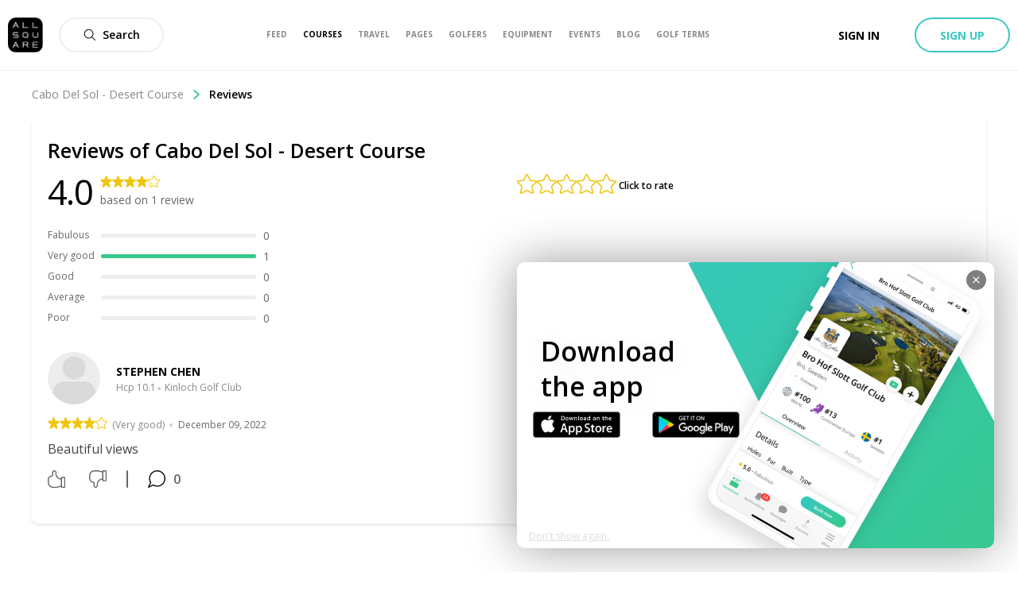

--- FILE ---
content_type: text/css; charset=UTF-8
request_url: https://allsquare-web-staging.herokuapp.com/_next/static/css/af8dc9838f7269d6.css
body_size: 1502
content:
@-webkit-keyframes styles_as-animate-gradient__JfEWk{0%{background-position:93% 0}50%{background-position:0 100%}to{background-position:93% 0}}@keyframes styles_as-animate-gradient__JfEWk{0%{background-position:93% 0}50%{background-position:0 100%}to{background-position:93% 0}}.styles_headerAwareFullscreenContainer__rGv_8{position:relative;top:88px;width:100%;max-width:100%;height:calc(100vh - 88px)}@media(max-width:1024px){.styles_headerAwareFullscreenContainer__rGv_8{top:110px;height:calc(100vh - 55px)}}.styles_headerAwareContainer__vo65j{top:0;height:inherit;margin-top:88px;min-height:calc(100vh - 88px)}@media(max-width:1024px){.styles_headerAwareContainer__vo65j{margin-top:110px}}.styles_withSubheader__iYKtg{position:relative;top:143px;height:calc(100vh - 143px)}@media(max-width:1024px){.styles_withSubheader__iYKtg{top:220px;height:calc(100vh - 110px)}}@-webkit-keyframes styles_as-animate-gradient__9Vx3G{0%{background-position:93% 0}50%{background-position:0 100%}to{background-position:93% 0}}@keyframes styles_as-animate-gradient__9Vx3G{0%{background-position:93% 0}50%{background-position:0 100%}to{background-position:93% 0}}.styles_content__SWc74{padding:3em 0;max-width:72em;margin:auto}.styles_title___wvAk{margin:60px 0;text-align:center;text-transform:uppercase;font-size:1.8em;font-weight:500}.styles_subtitle__ITz_A{display:block;color:#aaa;font-size:inherit}.styles_paragraph__KQJe9{margin:0 auto 30px;padding:0 1em;text-align:center;font-size:1.25em}.styles_fontThin__E_mjb{font-weight:200}@-webkit-keyframes styles_as-animate-gradient__4dSPE{0%{background-position:93% 0}50%{background-position:0 100%}to{background-position:93% 0}}@keyframes styles_as-animate-gradient__4dSPE{0%{background-position:93% 0}50%{background-position:0 100%}to{background-position:93% 0}}.styles_quotesList__iwPDJ{margin-left:0;list-style:none;font-size:0}.styles_quotesItem__5vvtb{display:inline-block;width:100%;padding:1em 1em 0;text-align:center;vertical-align:top;font-size:14px}@media only screen and (min-width:49.063em){.styles_quotesItem__5vvtb{width:33.3333333333%}}.styles_quoteLink___bEni{display:block;max-height:50px;margin-bottom:20px}.styles_quoteLogo__NihNK{height:32px;opacity:.6}.styles_quoteText__mR699{font-weight:200;font-style:italic}@-webkit-keyframes styles_as-animate-gradient__cuxcV{0%{background-position:93% 0}50%{background-position:0 100%}to{background-position:93% 0}}@keyframes styles_as-animate-gradient__cuxcV{0%{background-position:93% 0}50%{background-position:0 100%}to{background-position:93% 0}}.styles_wrapper__eHGee{display:inline-block}@media only screen and (min-width:640px){.styles_wrapper__eHGee{display:flex}}.styles_row__F2B5t{display:inline-block;width:100%;margin-top:20px;padding-right:10px;padding-left:10px;flex-grow:1;flex-shrink:0}@media only screen and (min-width:640px){.styles_row__F2B5t{width:33%;margin-top:0}}.styles_card__3tMb2{display:inline-block;overflow:hidden;width:100%;height:100%;border:1px solid #eee;border-radius:10px;background-color:#fff;box-shadow:0 2px 4px 0 rgba(0,0,0,.03)}.styles_cardMediaWrapper__4X3Rq{position:relative;display:block;padding-top:130px;content:""}.styles_cardMedia___6QQj{position:absolute;top:0;width:100%;height:100%;object-fit:cover;-o-object-fit:cover}.styles_cardContent__KTZon{padding:21px 20px}.styles_cardLocation__B8ZG_{font-size:22px;font-weight:600}.styles_cardLocationIcon__lzr_n{width:25px;height:25px;fill:#ccc}.styles_cardName__cTOyh{margin-top:10px;font-size:16px}.styles_cardAddress__DG2YH{display:inline-block;width:100%;color:#888}.styles_cardWebsite__XsHeL{display:inline-block;margin-top:10px;color:#37c88b}.styles_cardWebsite__XsHeL:hover{color:#217853}@-webkit-keyframes styles_as-animate-gradient__tggeW{0%{background-position:93% 0}50%{background-position:0 100%}to{background-position:93% 0}}@keyframes styles_as-animate-gradient__tggeW{0%{background-position:93% 0}50%{background-position:0 100%}to{background-position:93% 0}}.styles_grid__XciA3{display:grid;grid-column-gap:30px;grid-template-columns:1fr}@media only screen and (min-width:1024px){.styles_grid__XciA3{grid-template-columns:1fr 1fr 1fr}}.styles_member__z_DPg{margin:0;padding:10px}.styles_memberPicture__8sARs{width:100%}.styles_memberPosition__cDopj{margin-top:20px;text-transform:uppercase;color:#aaa;font-size:12px}.styles_memberName__0IdvX{text-transform:uppercase;color:#000;font-size:18px}.styles_memberLocation__BcNM_{text-transform:uppercase;color:#aaa;font-size:12px}.styles_memberLocationIcon__7vonf{width:12px;height:12px;fill:#aaa}.styles_memberDescription__m2cbJ{margin-top:10px;margin-bottom:0}.styles_memberSocialList__pU6KF{overflow:hidden;margin:0;padding:0}.styles_memberSocialItem__VMwwJ{display:inline-block;margin-right:10px;list-style:none;font-size:2em}.styles_socialLink__xFi34{color:#aaa}.styles_socialLinkIcon__xmepC{width:25px;height:25px;fill:gray;opacity:.3}.styles_socialLinkIcon__xmepC:hover{opacity:1}.styles_socialLogo__p1pyD{width:22px;height:22px;margin-top:-7px;opacity:.3}.styles_socialLogo__p1pyD:hover{opacity:1}@-webkit-keyframes styles_as-animate-gradient__MFTL2{0%{background-position:93% 0}50%{background-position:0 100%}to{background-position:93% 0}}@keyframes styles_as-animate-gradient__MFTL2{0%{background-position:93% 0}50%{background-position:0 100%}to{background-position:93% 0}}.styles_header__2F_fX{display:flex;min-height:300px;background:no-repeat 50%;background-size:cover;justify-content:center;align-items:center}.styles_title__CIn7m{display:inline-block;vertical-align:bottom;text-transform:uppercase;color:#fff;font-size:35px}

--- FILE ---
content_type: image/svg+xml
request_url: https://allsquare-web-staging.herokuapp.com/static/as-icons/general/Regular/Comment.svg
body_size: 596
content:
<svg id="Comment" xmlns="http://www.w3.org/2000/svg" viewBox="0 0 24 24"><path d="m2.91742624 5.77213397c-1.91794865 3.44680129-1.88351396 7.63668973.06595434 11.04265043l-2.9105395 6.1127938c-.30361023.6376504.36198908 1.3032098.99962129.9995614l6.11192432-2.910575c4.00151491 2.2889969 9.01548401 1.9080222 12.63078231-.9972558 3.723468-2.992204 5.151385-8.0095516 3.5614164-12.51393824-1.5898369-4.5040137-5.8504118-7.51309671-10.6266904-7.50537143-4.08279466-.00545774-7.84723729 2.20441764-9.83246876 5.77213484zm-.58165872 15.89200343 2.1743914-4.5667156c.10989204-.2307983.09466524-.5016746-.04040055-.718703-1.8694406-3.0038821-1.96193752-6.78554577-.24159036-9.87723168s4.98265929-5.00658935 8.52075059-5.0014879l.0023729-.00000033c4.1398582-.00712882 7.8328539 2.60085176 9.2108266 6.50465352 1.3779728 3.90380179.1404448 8.25216969-3.0865609 10.84541319-3.2270056 2.5932434-7.7398147 2.865885-11.25555142.6800047-.21700253-.1349195-.48776606-.1500731-.71846815-.0402099z"/></svg>


--- FILE ---
content_type: application/javascript; charset=UTF-8
request_url: https://allsquare-web-staging.herokuapp.com/_next/static/chunks/pages/ambassador-5b460efe27a97d72.js
body_size: 4656
content:
(self.webpackChunk_N_E=self.webpackChunk_N_E||[]).push([[6915],{44262:function(e,n,t){(window.__NEXT_P=window.__NEXT_P||[]).push(["/ambassador",function(){return t(21744)}])},21192:function(e,n,t){"use strict";t.d(n,{c:function(){return l}});var i=t(85893),a=(t(67294),t(94184)),r=t.n(a),s=t(94769),o=t.n(s);function c(e,n,t){return n in e?Object.defineProperty(e,n,{value:t,enumerable:!0,configurable:!0,writable:!0}):e[n]=t,e}var l=function(e){var n;return(0,i.jsx)("div",{className:r()(e.className,(n={},c(n,o().withSubheader,e.withSubheader),c(n,o().headerAwareContainer,!e.fullscreen),c(n,o().headerAwareFullscreenContainer,e.fullscreen),n)),children:e.children})}},50459:function(e,n,t){"use strict";t.d(n,{u:function(){return o}});var i=t(85893),a=(t(67294),t(9008)),r=t(11163),s=t(48004),o=function(e){var n=(0,r.useRouter)();if(!(null===n||void 0===n?void 0:n.asPath))return null;var t="https://www.allsquaregolf.com".concat(n.asPath),s=e.img.replace("/large/","/large/");return(0,i.jsxs)(a.default,{children:[(0,i.jsx)("title",{children:e.title},"title"),e.noIndex&&(0,i.jsx)("meta",{name:"robots",content:"noindex, nofollow"},"robots"),(0,i.jsx)("meta",{name:"description",content:e.description}),(0,i.jsx)("meta",{name:"title",content:e.title}),(0,i.jsx)("link",{rel:"canonical",href:e.canonical||t}),(0,i.jsx)("meta",{property:"og:title",content:e.title}),(0,i.jsx)("meta",{property:"og:description",content:e.description}),(0,i.jsx)("meta",{property:"og:url",content:t}),(0,i.jsx)("meta",{property:"og:image",content:s}),(0,i.jsx)("meta",{property:"og:image:width",content:"320"}),(0,i.jsx)("meta",{property:"og:image:height",content:"320"}),(0,i.jsx)("meta",{property:"og:image:url",content:s}),(0,i.jsx)("meta",{property:"og:type",content:"place"}),(0,i.jsx)("meta",{property:"pg:site_name",content:"allsquaregolf.com"}),(0,i.jsx)("meta",{property:"fb:app_id",content:"233694973475124"})]})};o.defaultProps={img:"".concat(s.n.CDN_URL,"/static/mobile-golf-app/mobile-og-img-2019-03-15.png"),noIndex:!1,canonical:void 0}},48578:function(e,n,t){"use strict";var i=t(85893),a=t(67294),r=t(41664),s=t(38260),o=t(23745),c=t(34165),l=t(39590);n.Z=function(e){var n=(0,s.j)((0,o.V)(Date.now()),Date.now()),t=(0,a.useMemo)((function(){return e.isOpened?(0,i.jsxs)("div",{children:[(0,i.jsx)(r.default,{href:e.contestLink||"",children:(0,i.jsx)("a",{children:(0,i.jsx)("div",{children:l.Z.current.prize.startButton})})}),(0,i.jsx)("span",{children:l.Z.current.prize.endDateLabel(n)})]}):e.finished?(0,i.jsx)("div",{children:(0,i.jsx)(r.default,{href:e.contestLink||"",children:(0,i.jsx)("a",{children:(0,i.jsx)("div",{children:l.Z.current.prize.closedLabel})})})}):(0,i.jsx)("span",{className:"coming-soon",children:l.Z.current.prize.comingSoonLabel})}),[e.isOpened,e.finished,e.contestLink]);return(0,i.jsxs)("div",{className:"ambassador-prize text-center",children:[e.imgUrl?(0,i.jsx)(c.$,{src:e.imgUrl,sizes:{sm:"80vw",md:"40vw",lg:"20vw"},alt:e.imgAlt||""}):null,(0,i.jsx)("time",{dateTime:e.dateTime||"",children:e.dateTimeText}),(0,i.jsx)("span",{children:e.text}),t]})}},39590:function(e,n,t){"use strict";t.d(n,{Z:function(){return o}});var i=t(39858),a=t(54912),r=t(8102),s={ambassadorProgram:"Ambassador program",applyButton:"Apply now",prize:{startButton:"Get started",endDateLabel:function(e){return"ends in ".concat(r.Z.pluralize(e,"day").default()," !")},closedLabel:"Closed",comingSoonLabel:"Coming soon"},continentSection:{sectionTitle:"Spaces are limited",description1:"Here\u2019s an overview of the number of spots available to become an ambassador.",description2:"10/30 means that there are 20 spots available out of 30.",europe:{continent:"Continental Europe",austria:"Austria",belgium:"Belgium",denmark:"Denmark",finland:"Finland",france:"France",germany:"Germany",italy:"Italy",luxembourg:"Luxembourg",monaco:"Monaco",netherlands:"Netherlands",norway:"Norway",portugal:"Portugal",spain:"Spain",sweden:"Sweden",switzerland:"Switzerland"},greatBritain:{continent:"Great Britain & Ireland",england:"England",ireland:"Ireland",scotland:"Scotland",wales:"Wales"},northAmerica:{continent:"North America",california:"California",florida:"Florida"}},roleSection:{sectionTitle:"Who are we looking for?",description:"All Square ambassadors are passionate golfers from around the world who love to play golf regularly and who can help us grow our community locally and internationally. This is your chance to be part of our exclusive program.",yourRoleLabel:"Your role:",roleDescription1:"Share your golfing experiences by writing reviews and engaging with like-minded golfers.",roleDescription2:"Invite your network and help us grow the All Square community.",roleDescription3:"Be the first to test new features and share your thoughts with our team."},benefitsSection:{sectionTitle:"Your benefits",gift:{title:"Win great prizes",description:"Participate in monthly contests and enter draws to win great prizes (golf trips, All Square gear, equipment and much more)."},barrier:{title:"Unique access",description:"Get in touch with our team before travelling and we\u2019ll do our best to arrange discounted green fees or access to exclusive courses."},bulb:{title:"Share your ideas",description:"Have a say to help us shape the All Square product. Share your ideas and help us shape the best golfing app."},invitation:{title:"Tournament invites",description:"Our most active ambassadors will receive invitations to All Square tournaments. We currently host 30 tournaments in 8 countries."},price:{title:"Exclusive discounts",description:"Get up to 10% discount on selected golf trips organized by All Square at some of the world's leading golf resorts."},ambassador:{title:"Stand out",description:"Add the All Square ambassador badge to your profile and let other golfers know you are part of the program."},winPrizes:"Get a chance to win great prizes every month"},ambassadorRole:{title:"Your role",description1:"Contribute to creating content on All Square (write reviews, engage with posts and share content).",description2:"Invite your network and help us grow the All Square community.",description3:"Test new features and share your feedback with our team."},metatags:{title:"Ambassador Program | All Square Golf",description:"All Square ambassadors are passionate golfers from around the world who can help us grow our community locally and internationally. Join our exclusive program."}},o=a.Z.createResources(new Map([[i.R0,s]]))},21744:function(e,n,t){"use strict";t.r(n),t.d(n,{default:function(){return F}});var i=t(85893),a=(t(67294),t(4803)),r=t(20168),s=t(21192),o=t(6388),c=t(57941),l=t(39590),d=t(50459),u=function(){var e=l.Z.current.metatags.title,n=l.Z.current.metatags.description;return(0,i.jsx)(d.u,{title:e,description:n})},m=t(51453),p=t(49163),h=t(48004),b=t(34165),x=function(){return(0,i.jsx)("section",{className:"full-width-image",children:(0,i.jsx)("div",{className:"row",children:(0,i.jsxs)("div",{className:"small-12 column text-center align-middle",children:[(0,i.jsx)(b.$,{src:"".concat(h.n.CDN_URL,"/static/ambassador/icon-ambassador.png"),alt:"Ambassador Cover",className:"ambassador-icon"}),(0,i.jsxs)("h1",{children:[m.Z.current.allSquareBrand," ",(0,i.jsx)("sup",{children:"\xae"})]}),(0,i.jsx)("h2",{children:l.Z.current.ambassadorProgram}),(0,i.jsx)(p.w,{target:"_blank",size:"large",className:"ambassador__button-apply",href:"https://docs.google.com/forms/d/e/1FAIpQLSd_AkUP0m1-o99t4DwEp_xoPuqTi8aZ1UaU9b5Hf9IRIwjBAg/viewform",variant:"secondary-ghost",children:l.Z.current.applyButton})]})})})},g=t(94184),f=t.n(g),j=function(e){return(0,i.jsx)("h1",{onClick:e.onClick,className:f()("ambassador-underlined-title",null===e||void 0===e?void 0:e.className),children:e.title})},v=function(){return(0,i.jsxs)("section",{className:"who-can-join ambassador-section",children:[(0,i.jsx)(j,{title:l.Z.current.roleSection.sectionTitle}),(0,i.jsx)("p",{children:l.Z.current.roleSection.description}),(0,i.jsx)("p",{children:(0,i.jsx)("em",{children:l.Z.current.roleSection.yourRoleLabel})}),(0,i.jsxs)("ul",{className:"role-of-ambassador",children:[(0,i.jsxs)("li",{children:[(0,i.jsx)("em",{children:"1"}),(0,i.jsx)("p",{children:l.Z.current.roleSection.roleDescription1})]}),(0,i.jsxs)("li",{children:[(0,i.jsx)("em",{children:"2"}),(0,i.jsx)("p",{children:l.Z.current.roleSection.roleDescription2})]}),(0,i.jsxs)("li",{children:[(0,i.jsx)("em",{children:"3"}),(0,i.jsx)("p",{children:l.Z.current.roleSection.roleDescription3})]})]})]})},S=t(78023),k=function(e){return(0,i.jsxs)("div",{className:"ambassador-item-list",children:[(0,i.jsx)(b.$,{alt:e.iconAlt,className:"ambassador-item-list-icon",src:e.iconSrc,sizes:{sm:"50px",md:"50px",lg:"50px"}}),(0,i.jsx)("h2",{children:e.title}),(0,i.jsx)("p",{children:e.text})]})},y=t(48578),w=t(84164),N=function(e){return(0,i.jsxs)("section",{className:"your-benefits",children:[(0,i.jsx)(j,{className:"ambassador-section",title:l.Z.current.benefitsSection.sectionTitle}),(0,i.jsxs)("div",{className:"ambassador-befefits-list",children:[(0,i.jsx)(k,{iconAlt:"gift",iconSrc:"https://s3.eu-central-1.amazonaws.com/allsquare.statics/resources/assets/ambassador/gift.png",title:l.Z.current.benefitsSection.gift.title,text:l.Z.current.benefitsSection.gift.description}),(0,i.jsx)(k,{iconAlt:"barrier",iconSrc:"https://s3.eu-central-1.amazonaws.com/allsquare.statics/resources/assets/ambassador/vip.png",title:l.Z.current.benefitsSection.barrier.title,text:l.Z.current.benefitsSection.barrier.description}),(0,i.jsx)(k,{iconAlt:"light bulb",iconSrc:"https://s3.eu-central-1.amazonaws.com/allsquare.statics/resources/assets/ambassador/light-bulb.png",title:l.Z.current.benefitsSection.bulb.title,text:l.Z.current.benefitsSection.bulb.description}),(0,i.jsx)(k,{iconAlt:"invitation",iconSrc:"https://s3.eu-central-1.amazonaws.com/allsquare.statics/resources/assets/ambassador/wedding-invitation.png",title:l.Z.current.benefitsSection.invitation.title,text:l.Z.current.benefitsSection.invitation.description}),(0,i.jsx)(k,{iconAlt:"price tag",iconSrc:"https://s3.eu-central-1.amazonaws.com/allsquare.statics/resources/assets/ambassador/price-tag.png",title:l.Z.current.benefitsSection.price.title,text:l.Z.current.benefitsSection.price.description}),(0,i.jsx)(k,{iconAlt:"Ambassador badge",iconSrc:"https://s3.eu-central-1.amazonaws.com/allsquare.statics/resources/assets/ambassador/LOGO.png",title:l.Z.current.benefitsSection.ambassador.title,text:l.Z.current.benefitsSection.ambassador.description})]}),(0,i.jsxs)("div",{className:"ambassador-section",children:[(0,i.jsx)("h2",{className:"title-chance",children:l.Z.current.benefitsSection.winPrizes}),e.loading?(0,i.jsx)(w.s,{},-1):null,(0,i.jsx)(S.A,{variant:"no-opacity",children:e.contests.map((function(e){var n;return(0,i.jsx)(y.Z,{imgUrl:null===(n=e.picture)||void 0===n?void 0:n.uris.large,imgAlt:"Prize- Abacus wind jacket",dateTime:e.startAt,dateTimeText:e.dateTitle,text:e.smallDescription,contestLink:"/ambassador/".concat(e.slug),finished:e.finished,isOpened:e.open},e.id)}))})]})]})},Z=function(e){return(0,i.jsxs)("li",{className:"ambassador-country-count",children:[(0,i.jsx)("span",{className:"name",children:e.country}),(0,i.jsxs)("span",{className:"spaces",children:[e.nb,"/",e.maxnb]})]})},A=function(){return(0,i.jsxs)("section",{className:"spaces-limited",children:[(0,i.jsxs)("div",{className:"ambassador-section",children:[(0,i.jsx)("h1",{children:l.Z.current.continentSection.sectionTitle}),(0,i.jsx)("p",{children:l.Z.current.continentSection.description1}),(0,i.jsx)("p",{children:l.Z.current.continentSection.description2})]}),(0,i.jsxs)("div",{className:"ambassador-section continent",children:[(0,i.jsxs)("h2",{children:[l.Z.current.continentSection.europe.continent," 25/118"]}),(0,i.jsxs)("ul",{children:[(0,i.jsx)(Z,{country:l.Z.current.continentSection.europe.austria,nb:1,maxnb:8}),(0,i.jsx)(Z,{country:l.Z.current.continentSection.europe.belgium,nb:1,maxnb:8}),(0,i.jsx)(Z,{country:l.Z.current.continentSection.europe.denmark,nb:0,maxnb:8}),(0,i.jsx)(Z,{country:l.Z.current.continentSection.europe.finland,nb:0,maxnb:5}),(0,i.jsx)(Z,{country:l.Z.current.continentSection.europe.france,nb:1,maxnb:15}),(0,i.jsx)(Z,{country:l.Z.current.continentSection.europe.germany,nb:4,maxnb:15}),(0,i.jsx)(Z,{country:l.Z.current.continentSection.europe.italy,nb:0,maxnb:8}),(0,i.jsx)(Z,{country:l.Z.current.continentSection.europe.luxembourg,nb:6,maxnb:7}),(0,i.jsx)(Z,{country:l.Z.current.continentSection.europe.monaco,nb:1,maxnb:1}),(0,i.jsx)(Z,{country:l.Z.current.continentSection.europe.netherlands,nb:1,maxnb:8}),(0,i.jsx)(Z,{country:l.Z.current.continentSection.europe.norway,nb:0,maxnb:5}),(0,i.jsx)(Z,{country:l.Z.current.continentSection.europe.portugal,nb:2,maxnb:6}),(0,i.jsx)(Z,{country:l.Z.current.continentSection.europe.spain,nb:1,maxnb:8}),(0,i.jsx)(Z,{country:l.Z.current.continentSection.europe.sweden,nb:1,maxnb:8}),(0,i.jsx)(Z,{country:l.Z.current.continentSection.europe.switzerland,nb:6,maxnb:8})]})]}),(0,i.jsxs)("div",{className:"ambassador-section continent",children:[(0,i.jsxs)("h2",{children:[l.Z.current.continentSection.greatBritain.continent," 2/34"]}),(0,i.jsxs)("ul",{children:[(0,i.jsx)(Z,{country:l.Z.current.continentSection.greatBritain.england,nb:2,maxnb:15}),(0,i.jsx)(Z,{country:l.Z.current.continentSection.greatBritain.ireland,nb:0,maxnb:8}),(0,i.jsx)(Z,{country:l.Z.current.continentSection.greatBritain.scotland,nb:0,maxnb:8}),(0,i.jsx)(Z,{country:l.Z.current.continentSection.greatBritain.wales,nb:0,maxnb:3})]})]}),(0,i.jsxs)("div",{className:"ambassador-section continent",children:[(0,i.jsxs)("h2",{children:[l.Z.current.continentSection.northAmerica.continent," 1/30"]}),(0,i.jsxs)("ul",{children:[(0,i.jsx)(Z,{country:l.Z.current.continentSection.northAmerica.california,nb:1,maxnb:15}),(0,i.jsx)(Z,{country:l.Z.current.continentSection.northAmerica.florida,nb:0,maxnb:15})]})]}),(0,i.jsx)("div",{className:"ambassador-section text-center",children:(0,i.jsx)(p.w,{target:"_blank",className:"ambassador__button-apply",size:"large",href:"https://docs.google.com/forms/d/e/1FAIpQLSd_AkUP0m1-o99t4DwEp_xoPuqTi8aZ1UaU9b5Hf9IRIwjBAg/viewform",variant:"secondary-ghost",children:l.Z.current.applyButton})})]})},_={kind:"Document",definitions:[{kind:"OperationDefinition",operation:"query",name:{kind:"Name",value:"GetAmbassadorContests"},variableDefinitions:[{kind:"VariableDefinition",variable:{kind:"Variable",name:{kind:"Name",value:"after"}},type:{kind:"NamedType",name:{kind:"Name",value:"String"}}}],selectionSet:{kind:"SelectionSet",selections:[{kind:"Field",name:{kind:"Name",value:"ambassadorContests"},arguments:[{kind:"Argument",name:{kind:"Name",value:"first"},value:{kind:"IntValue",value:"30"}},{kind:"Argument",name:{kind:"Name",value:"after"},value:{kind:"Variable",name:{kind:"Name",value:"after"}}}],selectionSet:{kind:"SelectionSet",selections:[{kind:"Field",name:{kind:"Name",value:"pageInfo"},selectionSet:{kind:"SelectionSet",selections:[{kind:"Field",name:{kind:"Name",value:"endCursor"}},{kind:"Field",name:{kind:"Name",value:"hasNextPage"}}]}},{kind:"Field",name:{kind:"Name",value:"edges"},selectionSet:{kind:"SelectionSet",selections:[{kind:"Field",name:{kind:"Name",value:"node"},selectionSet:{kind:"SelectionSet",selections:[{kind:"FragmentSpread",name:{kind:"Name",value:"AmbassadorContestCard"}}]}}]}}]}}]}},{kind:"FragmentDefinition",name:{kind:"Name",value:"AmbassadorContestCard"},typeCondition:{kind:"NamedType",name:{kind:"Name",value:"AmbassadorContest"}},selectionSet:{kind:"SelectionSet",selections:[{kind:"Field",name:{kind:"Name",value:"id"}},{kind:"Field",name:{kind:"Name",value:"slug"}},{kind:"Field",name:{kind:"Name",value:"description"}},{kind:"Field",name:{kind:"Name",value:"contestType"}},{kind:"Field",name:{kind:"Name",value:"dateTitle"}},{kind:"Field",name:{kind:"Name",value:"counter"}},{kind:"Field",name:{kind:"Name",value:"open"}},{kind:"Field",name:{kind:"Name",value:"finished"}},{kind:"Field",name:{kind:"Name",value:"startAt"}},{kind:"Field",name:{kind:"Name",value:"smallDescription"}},{kind:"Field",name:{kind:"Name",value:"picture"},selectionSet:{kind:"SelectionSet",selections:[{kind:"Field",name:{kind:"Name",value:"id"}},{kind:"Field",name:{kind:"Name",value:"uris"},selectionSet:{kind:"SelectionSet",selections:[{kind:"Field",name:{kind:"Name",value:"large"}}]}}]}}]}}]},F=function(){var e=(0,o.aM)(_),n=e.loading,t=e.data,l=(0,c.F)(null===t||void 0===t?void 0:t.ambassadorContests);return(0,i.jsxs)(i.Fragment,{children:[(0,i.jsx)(r.$,{}),(0,i.jsx)(u,{}),(0,i.jsxs)(s.c,{children:[(0,i.jsx)(x,{}),(0,i.jsx)(v,{}),(0,i.jsx)(N,{loading:n,contests:l}),(0,i.jsx)(A,{})]}),(0,i.jsx)(a.x,{})]})}},94769:function(e){e.exports={headerAwareFullscreenContainer:"styles_headerAwareFullscreenContainer__rGv_8",headerAwareContainer:"styles_headerAwareContainer__vo65j",withSubheader:"styles_withSubheader__iYKtg","as-animate-gradient":"styles_as-animate-gradient__JfEWk"}}},function(e){e.O(0,[3553,8023,9774,2888,179],(function(){return n=44262,e(e.s=n);var n}));var n=e.O();_N_E=n}]);

--- FILE ---
content_type: application/javascript; charset=UTF-8
request_url: https://allsquare-web-staging.herokuapp.com/_next/static/chunks/pages/careers-45253c63a7f75302.js
body_size: 4206
content:
(self.webpackChunk_N_E=self.webpackChunk_N_E||[]).push([[1698],{60201:function(e,t,n){(window.__NEXT_P=window.__NEXT_P||[]).push(["/careers",function(){return n(39118)}])},21192:function(e,t,n){"use strict";n.d(t,{c:function(){return c}});var r=n(85893),i=(n(67294),n(94184)),a=n.n(i),s=n(94769),o=n.n(s);function l(e,t,n){return t in e?Object.defineProperty(e,t,{value:n,enumerable:!0,configurable:!0,writable:!0}):e[t]=n,e}var c=function(e){var t;return(0,r.jsx)("div",{className:a()(e.className,(t={},l(t,o().withSubheader,e.withSubheader),l(t,o().headerAwareContainer,!e.fullscreen),l(t,o().headerAwareFullscreenContainer,e.fullscreen),t)),children:e.children})}},50459:function(e,t,n){"use strict";n.d(t,{u:function(){return o}});var r=n(85893),i=(n(67294),n(9008)),a=n(11163),s=n(48004),o=function(e){var t=(0,a.useRouter)();if(!(null===t||void 0===t?void 0:t.asPath))return null;var n="https://www.allsquaregolf.com".concat(t.asPath),s=e.img.replace("/large/","/large/");return(0,r.jsxs)(i.default,{children:[(0,r.jsx)("title",{children:e.title},"title"),e.noIndex&&(0,r.jsx)("meta",{name:"robots",content:"noindex, nofollow"},"robots"),(0,r.jsx)("meta",{name:"description",content:e.description}),(0,r.jsx)("meta",{name:"title",content:e.title}),(0,r.jsx)("link",{rel:"canonical",href:e.canonical||n}),(0,r.jsx)("meta",{property:"og:title",content:e.title}),(0,r.jsx)("meta",{property:"og:description",content:e.description}),(0,r.jsx)("meta",{property:"og:url",content:n}),(0,r.jsx)("meta",{property:"og:image",content:s}),(0,r.jsx)("meta",{property:"og:image:width",content:"320"}),(0,r.jsx)("meta",{property:"og:image:height",content:"320"}),(0,r.jsx)("meta",{property:"og:image:url",content:s}),(0,r.jsx)("meta",{property:"og:type",content:"place"}),(0,r.jsx)("meta",{property:"pg:site_name",content:"allsquaregolf.com"}),(0,r.jsx)("meta",{property:"fb:app_id",content:"233694973475124"})]})};o.defaultProps={img:"".concat(s.n.CDN_URL,"/static/mobile-golf-app/mobile-og-img-2019-03-15.png"),noIndex:!1,canonical:void 0}},20423:function(e,t,n){"use strict";var r=n(85893),i=(n(67294),n(49163)),a=n(34165),s=n(81384),o=n.n(s);t.Z=function(e){return(0,r.jsxs)("section",{className:o().careersSection,children:[(0,r.jsx)(a.$,{src:"https://cdn.allsquaregolf.com/careers/meetourteam.png",alt:"Allsquare team"}),(0,r.jsx)("div",{className:o().overlay,children:(0,r.jsx)(i.w,{href:e.href,size:"large",children:e.buttonText})})]})}},70841:function(e,t,n){"use strict";var r=n(85893),i=(n(67294),n(94184)),a=n.n(i),s=n(2265),o=n(51453),l=n(34165),c=n(81384),u=n.n(c),d=n(93216),p=n.n(d);t.Z=function(){return(0,r.jsxs)("div",{className:a()("row",p().header),children:[(0,r.jsx)(l.$,{src:"https://s3.eu-central-1.amazonaws.com/allsquare.statics/careers/header_careers.png",alt:"Careers header"}),(0,r.jsx)("div",{className:u().overlay,children:(0,r.jsxs)("div",{className:p().titleWrapper,children:[(0,r.jsx)("h1",{className:p().title,children:o.Z.current.allSquareBrand}),(0,r.jsx)("p",{className:p().subTitle,children:s.Z.current.pageSubtitle})]})})]})}},2265:function(e,t,n){"use strict";n.d(t,{Z:function(){return o}});var r=n(39858),i=n(54912),a=n(51453),s={oppotunitiesTitle:"Opportunities",internshipsTitle:"Internships",openJobsTitle:"Open job positions",opportunitiesCallout:"Life is what happens when you're busy working. We make sure to enjoy it. Explore our open job positions and join our team.",noOpporunitiesNotice:"There are currently no positions available at All Square",internshipsCallout:"We are always looking for talented and ambitious students who can work with us on cool projects. Are you All Square?",noInternshipsNotice:"There are currently no internships available at All Square",internshipsSectionDescription:"We are always looking for talented and ambitious students who can work with us on cool projects. If you're looking for a traineeship or an internship feel free to get in touch: info@allsquaregolf.com",metatagTitle:"Careers | All Square Golf",contactTitle:"We are looking for you",metatagDescription:"Explore our open positions in Luxembourg or San Francisco and join an international team to see your responsibilities grow with the company.",contactDescription:"Confident you should be part of our team but don't see a\n perfect fit in our current listings? No problem, we're\n always eager to hear from like-minded people who share our\n vision. Shoot us a line and we'll do our best to figure out\n a way we can collaborate.",contactUsButton:"Contact us",meetOurTeamButton:"Meet our team",pageSubtitle:"We are hiring",whyAllSquareTitle:"Why ".concat(a.Z.current.allSquareBrand,"?"),whyAllSquarePart1:"".concat(a.Z.current.allSquareBrand," is an international social network for the\n\n  current and next generation of golfers.\n\n  With over 33,000 golf courses available to explore, a brand\n\n  new web platform, an iOS and Android app, we are now ready\n\n  to grow our user base in Europe and North America."),whyAllSquarePart2:"Our startup's ambition is to become the world's leading\n \n  marketplace and social network for golfers, a platform\n\n  through which the world of golf will become more open and connected.\n\n  Therefore it is vitally important to us that we continue to\n\n  attract top talent to help us realize our goals.",whyAllSquarePart3:"Explore our open positions and join an international team\n to see your responsibilities grow with the company."},o=i.Z.createResources(new Map([[r.R0,s]]))},39118:function(e,t,n){"use strict";n.r(t),n.d(t,{default:function(){return B}});var r=n(85893),i=n(67294),a=n(94184),s=n.n(a),o=n(2265),l=n(66839),c=n(4803),u=n(20168),d=n(21192),p=n(81384),m=n.n(p),h=n(6388),f=n(49163),x=n(94541),_=n.n(x),g=o.Z.current.contactDescription,j=function(){return(0,r.jsx)("section",{className:s()("row",m().careersSection),children:(0,r.jsx)("div",{className:m().textWrapper,children:(0,r.jsxs)("div",{className:"columns text-center",children:[(0,r.jsx)("h3",{className:_().title,children:o.Z.current.contactTitle}),(0,r.jsx)("div",{className:s()(m().topSpacing,m().text),children:g}),(0,r.jsx)(f.w,{href:"mailto:info@allsquaregolf.com?subject=All Square Careers",variant:"secondary",size:"medium",className:m().topSpacing,target:"_blank",children:o.Z.current.contactUsButton})]})})})},v=n(20423),y=n(51453),w=n(1067),b=n(32965),S=n.n(b),k=function(e){return(0,r.jsxs)("div",{className:s()("columns","medium-6",S().anchor),children:[(0,r.jsx)("h3",{className:m().h3title,children:e.name}),(0,r.jsx)("div",{className:s()(S().description,m().text),children:e.description}),(0,r.jsx)(w.z,{variant:"secondary",size:"medium",onClick:e.onClick,children:y.Z.current.seeAll()})]})},N=n(41664),T=n(94558),C=n(62883),O=n.n(C),Z=function(e){return(0,r.jsx)("div",{className:m().textWrapper,children:(0,r.jsxs)("div",{className:"columns",children:[(0,r.jsx)("h3",{className:m().h3title,children:e.title}),(0,r.jsx)("p",{className:s()(O().spacing,O().lightText),children:e.description}),(0,r.jsx)("ul",{className:O().spacing,children:e.jobOffers.length?(0,r.jsx)(r.Fragment,{children:e.jobOffers.map((function(e){var t=e.node;return(0,r.jsx)("li",{className:s()("row",O().position),children:(0,r.jsx)(N.default,{href:(0,l.showCareers)(t.slug),children:(0,r.jsxs)("a",{children:[(0,r.jsx)("div",{className:"columns small-10",children:t.title}),(0,r.jsxs)("div",{className:"columns large-2",children:[(0,r.jsx)("span",{className:O().department,children:t.department}),(0,r.jsxs)("span",{className:O().location,children:[(0,r.jsx)(T.v,{name:"Location",className:m().locationIcon}),t.location]})]})]})})},"job-offer-".concat(t.id))}))}):(0,r.jsx)("li",{className:s()(O().position,O().empty),children:(0,r.jsx)("div",{children:e.noJobOfferText})})})]})})},q=n(70841),F=o.Z.current.whyAllSquarePart1,A=o.Z.current.whyAllSquarePart2,W=o.Z.current.whyAllSquarePart3,I=function(){return(0,r.jsxs)("section",{className:s()("row",m().careersSection),children:[(0,r.jsx)("h2",{className:s()(m().h2title,m().textCenter),children:o.Z.current.whyAllSquareTitle}),(0,r.jsx)("div",{className:m().textWrapper,children:(0,r.jsxs)("div",{className:s()("columns",m().topSpacing,m().text),children:[(0,r.jsx)("p",{children:F}),(0,r.jsx)("p",{children:A}),(0,r.jsx)("p",{children:W})]})})]})},D={opportunitiesDescription:o.Z.current.opportunitiesCallout,noOpportunities:o.Z.current.noOpporunitiesNotice,internshipsDescription:o.Z.current.internshipsCallout,noInternships:o.Z.current.noInternshipsNotice,lookingForInterns:o.Z.current.internshipsSectionDescription},P=n(50459),E=function(){var e=o.Z.current.metatagTitle,t=o.Z.current.metatagDescription;return(0,r.jsx)(P.u,{title:e,description:t,img:"https://cdn.allsquaregolf.com/pictures/pictures/000/164/037/large/picture.jpg"})},J={kind:"Document",definitions:[{kind:"OperationDefinition",operation:"query",name:{kind:"Name",value:"GetJobOffers"},selectionSet:{kind:"SelectionSet",selections:[{kind:"Field",name:{kind:"Name",value:"jobOffers"},arguments:[{kind:"Argument",name:{kind:"Name",value:"filter"},value:{kind:"ObjectValue",fields:[{kind:"ObjectField",name:{kind:"Name",value:"active"},value:{kind:"ObjectValue",fields:[{kind:"ObjectField",name:{kind:"Name",value:"equals"},value:{kind:"BooleanValue",value:!0}}]}}]}}],selectionSet:{kind:"SelectionSet",selections:[{kind:"Field",name:{kind:"Name",value:"edges"},selectionSet:{kind:"SelectionSet",selections:[{kind:"Field",name:{kind:"Name",value:"node"},selectionSet:{kind:"SelectionSet",selections:[{kind:"FragmentSpread",name:{kind:"Name",value:"JobOffer"}}]}}]}}]}}]}},{kind:"FragmentDefinition",name:{kind:"Name",value:"JobOffer"},typeCondition:{kind:"NamedType",name:{kind:"Name",value:"JobOffer"}},selectionSet:{kind:"SelectionSet",selections:[{kind:"Field",name:{kind:"Name",value:"id"}},{kind:"Field",name:{kind:"Name",value:"title"}},{kind:"Field",name:{kind:"Name",value:"description"}},{kind:"Field",name:{kind:"Name",value:"department"}},{kind:"Field",name:{kind:"Name",value:"location"}},{kind:"Field",name:{kind:"Name",value:"status"}},{kind:"Field",name:{kind:"Name",value:"active"}},{kind:"Field",name:{kind:"Name",value:"slug"}}]}}]},B=function(){var e,t,n,a,p=(0,i.useRef)(null),f=(0,i.useRef)(null),x=(0,h.aM)(J),_=x.data,g=x.loading,y=function(e){var t;window.scrollTo({left:0,top:(null===(t=e.current)||void 0===t?void 0:t.offsetTop)-88,behavior:"smooth"})},w=null===_||void 0===_||null===(e=_.jobOffers)||void 0===e||null===(t=e.edges)||void 0===t?void 0:t.filter((function(e){return"Job"===e.node.status})),b=null===_||void 0===_||null===(n=_.jobOffers)||void 0===n||null===(a=n.edges)||void 0===a?void 0:a.filter((function(e){return"Internship"===e.node.status}));return g?null:(0,r.jsxs)(r.Fragment,{children:[(0,r.jsx)(u.$,{}),(0,r.jsx)(E,{}),(0,r.jsxs)(d.c,{children:[(0,r.jsx)(q.Z,{}),(0,r.jsxs)("section",{className:s()("row",m().careersSection,m().careersSectionFlex),children:[(0,r.jsx)(k,{name:o.Z.current.oppotunitiesTitle,description:D.opportunitiesDescription,onClick:function(){return y(f)}}),(0,r.jsx)(k,{name:o.Z.current.internshipsTitle,description:D.internshipsDescription,onClick:function(){return y(p)}})]}),(0,r.jsx)(I,{}),(0,r.jsx)("section",{ref:f,className:s()("row",m().careersSection),children:(0,r.jsx)(Z,{title:o.Z.current.openJobsTitle,jobOffers:w,noJobOfferText:D.noOpportunities})}),(0,r.jsx)("section",{ref:p,className:s()("row",m().careersSection),children:(0,r.jsx)(Z,{title:o.Z.current.internshipsTitle,description:D.lookingForInterns,jobOffers:b,noJobOfferText:D.noInternships})}),(0,r.jsx)(j,{}),(0,r.jsx)(v.Z,{href:(0,l.showAbout)("#teamMembers"),buttonText:o.Z.current.meetOurTeamButton}),(0,r.jsx)(c.x,{})]})]})}},94769:function(e){e.exports={headerAwareFullscreenContainer:"styles_headerAwareFullscreenContainer__rGv_8",headerAwareContainer:"styles_headerAwareContainer__vo65j",withSubheader:"styles_withSubheader__iYKtg","as-animate-gradient":"styles_as-animate-gradient__JfEWk"}},94541:function(e){e.exports={title:"styles_title__anpIn","as-animate-gradient":"styles_as-animate-gradient__UHgsn"}},93216:function(e){e.exports={header:"styles_header__uNtqH",titleWrapper:"styles_titleWrapper__4zDZ8",title:"styles_title__CxyC7",subTitle:"styles_subTitle__yxjqW","as-animate-gradient":"styles_as-animate-gradient__rYI_B"}},32965:function(e){e.exports={anchor:"styles_anchor__tpoQp",description:"styles_description__S9OGg","as-animate-gradient":"styles_as-animate-gradient__uBWgk"}},62883:function(e){e.exports={spacing:"styles_spacing__Eu0vY",lightText:"styles_lightText__6oQvT",position:"styles_position__oQxQ_",empty:"styles_empty__mLn6f",department:"styles_department__M6hE2",location:"styles_location___LuIx","as-animate-gradient":"styles_as-animate-gradient__8WWNO"}},81384:function(e){e.exports={overlay:"sharedStyles_overlay__z0j8E",careersSection:"sharedStyles_careersSection__uZG6Q",careersSectionFlex:"sharedStyles_careersSectionFlex__OPYfq",h2title:"sharedStyles_h2title__yoCPa",textCenter:"sharedStyles_textCenter__CuyUC",h3title:"sharedStyles_h3title__8LzQ8",text:"sharedStyles_text__m514c",textWrapper:"sharedStyles_textWrapper__FCSbC",topSpacing:"sharedStyles_topSpacing__TVZZ1",locationIcon:"sharedStyles_locationIcon__hJMc3","as-animate-gradient":"sharedStyles_as-animate-gradient__qxZCc"}}},function(e){e.O(0,[9774,2888,179],(function(){return t=60201,e(e.s=t);var t}));var t=e.O();_N_E=t}]);

--- FILE ---
content_type: application/javascript; charset=UTF-8
request_url: https://allsquare-web-staging.herokuapp.com/_next/static/chunks/pages/about-d9217336b527a58f.js
body_size: 7822
content:
(self.webpackChunk_N_E=self.webpackChunk_N_E||[]).push([[2521],{8961:function(e,n,a){(window.__NEXT_P=window.__NEXT_P||[]).push(["/about",function(){return a(47804)}])},21192:function(e,n,a){"use strict";a.d(n,{c:function(){return c}});var i=a(85893),t=(a(67294),a(94184)),s=a.n(t),r=a(94769),o=a.n(r);function l(e,n,a){return n in e?Object.defineProperty(e,n,{value:a,enumerable:!0,configurable:!0,writable:!0}):e[n]=a,e}var c=function(e){var n;return(0,i.jsx)("div",{className:s()(e.className,(n={},l(n,o().withSubheader,e.withSubheader),l(n,o().headerAwareContainer,!e.fullscreen),l(n,o().headerAwareFullscreenContainer,e.fullscreen),n)),children:e.children})}},50459:function(e,n,a){"use strict";a.d(n,{u:function(){return o}});var i=a(85893),t=(a(67294),a(9008)),s=a(11163),r=a(48004),o=function(e){var n=(0,s.useRouter)();if(!(null===n||void 0===n?void 0:n.asPath))return null;var a="https://www.allsquaregolf.com".concat(n.asPath),r=e.img.replace("/large/","/large/");return(0,i.jsxs)(t.default,{children:[(0,i.jsx)("title",{children:e.title},"title"),e.noIndex&&(0,i.jsx)("meta",{name:"robots",content:"noindex, nofollow"},"robots"),(0,i.jsx)("meta",{name:"description",content:e.description}),(0,i.jsx)("meta",{name:"title",content:e.title}),(0,i.jsx)("link",{rel:"canonical",href:e.canonical||a}),(0,i.jsx)("meta",{property:"og:title",content:e.title}),(0,i.jsx)("meta",{property:"og:description",content:e.description}),(0,i.jsx)("meta",{property:"og:url",content:a}),(0,i.jsx)("meta",{property:"og:image",content:r}),(0,i.jsx)("meta",{property:"og:image:width",content:"320"}),(0,i.jsx)("meta",{property:"og:image:height",content:"320"}),(0,i.jsx)("meta",{property:"og:image:url",content:r}),(0,i.jsx)("meta",{property:"og:type",content:"place"}),(0,i.jsx)("meta",{property:"pg:site_name",content:"allsquaregolf.com"}),(0,i.jsx)("meta",{property:"fb:app_id",content:"233694973475124"})]})};o.defaultProps={img:"".concat(r.n.CDN_URL,"/static/mobile-golf-app/mobile-og-img-2019-03-15.png"),noIndex:!1,canonical:void 0}},10617:function(e,n,a){"use strict";a.d(n,{hL:function(){return l},Ic:function(){return c},gI:function(){return d}});var i=a(85893),t=(a(67294),a(94184)),s=a.n(t),r=a(44398),o=a.n(r);var l=function(e){return(0,i.jsx)("div",{className:o().content,children:e.children})},c=function(e){return(0,i.jsxs)("h3",{className:o().title,children:[e.children,e.subTitle&&(0,i.jsx)("span",{className:o().subtitle,children:e.subTitle})]})},d=function(e){return(0,i.jsx)("p",{className:s()(o().paragraph,(n={},a=o().fontThin,t=e.lightWeight,a in n?Object.defineProperty(n,a,{value:t,enumerable:!0,configurable:!0,writable:!0}):n[a]=t,n)),children:e.children});var n,a,t}},47804:function(e,n,a){"use strict";a.r(n),a.d(n,{default:function(){return F}});var i=a(85893),t=a(67294),s=a(20168),r=a(21192),o=a(4803),l=a(39858),c=a(54912).Z.createResources(new Map([[l.R0,{title:"About us",metatagTitle:"About | All Square Golf",metatagDescription:"All Square is a marketplace and social network for golfers, a platform through which the world of golf will become more open and connected.",contactTitle:"Think you're All Square?",contactText1:"We're currently hiring for a variety of positions across our business.",contactText2:"Our team is filled with people who work hard, like to have fun, love to travel and of course, are passionate about Golf.",openPositions:"Open positions",contactUs:"Contact us",contactText3:"Feel free to drop us an email and tell us your thoughts, share feedback, report a bug or just say hi!",descriptionTitle:"All Square",descriptionSubtitle:"The global platform for golfers",descriptionText:"All Square uses the latest social media and app technologies to harness the passion for golf on a community level. Our startup's ambition is to become the world's leading marketplace and social network for golfers, a platform through which the world of golf will become more open and connected.",officesTitle:"Our offices",teamTitle:"A successful team",teamSubtitle:"Beats with one heart",teamMemberEmailLinkTitle:function(e){return"Send an email to ".concat(e)},teamMemberTwitterLinkTitle:function(e){return"Go to ".concat(e,"'s Twitter")},teamMemberLinkedInLinkTitle:function(e){return"Go to ".concat(e,"'s LinkedIn")},teamMemberAllSquareLinkTitle:function(e){return"Go to ".concat(e,"'s All Square profile")},teamPastMembersText:"We would like to thank all our past team members for their valuable contribution:"}]])),d=a(49163),m=a(10617),u=a(66839),h=function(){return(0,i.jsx)("section",{children:(0,i.jsxs)(m.hL,{children:[(0,i.jsx)(m.Ic,{children:c.current.contactTitle}),(0,i.jsx)(m.gI,{lightWeight:!0,children:c.current.contactText1}),(0,i.jsx)(m.gI,{lightWeight:!0,children:c.current.contactText2}),(0,i.jsx)(m.gI,{children:(0,i.jsx)(d.w,{size:"large",variant:"primary",href:(0,u.careersDefault)(),children:c.current.openPositions})}),(0,i.jsx)(m.Ic,{children:c.current.contactUs}),(0,i.jsx)(m.gI,{lightWeight:!0,children:c.current.contactText3}),(0,i.jsx)(m.gI,{children:(0,i.jsx)(d.w,{size:"large",variant:"primary",href:"mailto:info@allsquaregolf.com",children:"info@allsquaregolf.com"})})]})})},g=a(41664),p=a(34165),w=JSON.parse('[{"href":"http://www.nytimes.com/2014/03/10/technology/out-of-the-shadows-a-tech-hub-in-luxembourg.html?_r=0","logo":"https://cdn.allsquaregolf.com/resources/assets/about/logo_nytimes.png","alt":"Logo New York Times","desc":"The entrepreneurs of All Square are immersing themselves in the bustling environment of Silicon Valley."},{"href":"http://edition.cnn.com/videos/sports/2016/08/04/living-golf-leaders-and-innovators-spc-c.cnn","logo":"https://cdn.allsquaregolf.com/resources/assets/about/logo_cnn.png","alt":"Logo CNN","desc":"All Square is the largest social media network for the global golfing community."},{"href":"http://www.ft.com/intl/cms/s/19e7c032-0dbe-11e4-b149-00144feabdc0,Authorised=false.html","logo":"https://cdn.allsquaregolf.com/resources/assets/about/logo_fttimes.png","alt":"Logo Financial Times","desc":"Aiming to facilitate the newer style of conversations."}]'),f=a(78994),k=a.n(f),b=function(){return(0,i.jsx)("section",{children:(0,i.jsxs)(m.hL,{children:[(0,i.jsx)(m.Ic,{subTitle:c.current.descriptionSubtitle,children:c.current.descriptionTitle}),(0,i.jsx)(m.gI,{lightWeight:!0,children:c.current.descriptionText}),(0,i.jsx)("ul",{className:k().quotesList,children:w.map((function(e,n){return(0,i.jsxs)("li",{className:k().quotesItem,children:[(0,i.jsx)(g.default,{href:e.href,children:(0,i.jsx)("a",{className:k().quoteLink,target:"_blank",rel:"noopener noreferrer",children:(0,i.jsx)(p.$,{className:k().quoteLogo,src:e.logo,alt:e.alt})})}),(0,i.jsx)("q",{className:k().quoteText,children:e.desc})]},n)}))})]})})},_=a(94558),x=a(66278),y=a.n(x),v=function(e){return(0,i.jsxs)("div",{className:y().card,children:[(0,i.jsx)("div",{className:y().cardMediaWrapper,children:(0,i.jsx)(p.$,{className:y().cardMedia,alt:e.office.name,src:"/static/assets/offices/".concat(e.office.picture)})}),(0,i.jsxs)("div",{className:y().cardContent,children:[(0,i.jsxs)("div",{className:y().cardLocation,children:[(0,i.jsx)(_.v,{name:"Location",className:y().cardLocationIcon}),(0,i.jsx)("span",{children:e.office.location})]}),(0,i.jsx)("p",{className:y().cardName,children:e.office.name}),(0,i.jsx)("div",{children:e.office.address.map((function(e,n){return(0,i.jsx)("i",{className:y().cardAddress,children:e},n)}))}),e.office.website&&(0,i.jsx)("a",{href:e.office.website,className:y().cardWebsite,target:"_blank",rel:"noopener noreferrer",children:e.office.website})]})]})},j=[{location:"Bertrange, Luxembourg",picture:"bertrange.jpg",name:"The Golf Store",address:["26, Rue de l'Industrie","L-8069 Bertrange"],website:"https://www.golfstore.lu"},{location:"San Francisco, USA",picture:"san-francisco.jpg",name:"Runway",address:["1355 Market St.","San Francisco, CA 94103, USA"],website:"https://www.runway.is"}],L=function(){return(0,i.jsx)("section",{children:(0,i.jsxs)(m.hL,{children:[(0,i.jsx)(m.Ic,{children:c.current.officesTitle}),(0,i.jsx)("div",{className:y().wrapper,children:j.map((function(e,n){return(0,i.jsx)("span",{className:y().row,children:(0,i.jsx)(v,{office:e})},n)}))})]})})},N=a(48004),S=a(8102),T=a(51453),q=JSON.parse('{"y":[{"avatar":"https://cdn.allsquaregolf.com/resources/assets/about/patrick_rahme.jpg","name":"Patrick Rahme","title":"Co-founder/CEO","location":"Luxembourg / San Francisco","email":"mailto:patrick@allsquaregolf.com","description":"Patrick\'s passion for golf, curiosity for technology and attention to detail are at the heart of All Square. As a past national golf champion who speaks 5 languages fluently, Patrick loves to engage with people on and off the golf course.","twitter":"https://twitter.com/patrick_rahme","linkedin":"https://www.linkedin.com/in/patrick-rahme-44192716","slug":"patrick-rahme"},{"avatar":"https://cdn.allsquaregolf.com/resources/assets/about/arthur_de_rivoire.jpg","name":"Arthur de Rivoire","title":"Co-founder","location":"Luxembourg / Geneva","description":"Arthur heads our business development in Europe and firmly believes that digital technology is a key factor to grow the game of golf. As a former Swiss national golf champion, he\u2019s always ready for a round of golf... as long the match finishes All Square or in his favour.","twitter":"https://twitter.com/arthurderivoire","linkedin":"https://www.linkedin.com/in/de-rivoire-arthur-9b4b7641/fr","slug":"arthur-de-rivoire"},{"avatar":"https://cdn.allsquaregolf.com/resources/assets/about/jordan_becker.jpg","name":"Jordan Becker","title":"Lead Developer","location":"Luxembourg","email":"mailto:jordan@allsquaregolf.com","description":"Jordan is a young graduate from Nancy. He\u2019s a curious French developer who likes to do things right, both in his work and personal life. He\u2019s constantly looking for ways to learn, improve and expand his knowledge while highly respecting values of sportsmanship. Jordan loves photography, music and can\u2019t wait to hit the fairway soon.","twitter":"https://twitter.com/jordanbeckerfr","linkedin":"https://www.linkedin.com/in/jordanbeckerfr","slug":"jordan-becker"},{"avatar":"https://cdn.allsquaregolf.com/resources/assets/about/antoine_chatelain.jpg","name":"Antoine Chatelain","title":"Marketing Coordinator","location":"Luxembourg","email":"mailto:antoine@allsquaregolf.com","description":"Antoine is a young graduate in Sports Management at UCFB in Wembley. After dropping golf for 14 years, he got his love for the game back during an internship in Atlanta. His passion for customer experience and marketing will ensure that our clients receive outstanding service. Antoine loves to ski and travel the world.","linkedin":"https://www.linkedin.com/in/antoine-chatelain-63a739b2/","slug":"antoine-chatelain"},{"avatar":"https://cdn.allsquaregolf.com/resources/assets/about/sofia_seldemirova.jpg","name":"Sofia Seldemirova","title":"Head of Travel","location":"Luxembourg","email":"mailto:sofia@allsquaregolf.com ","description":"Upon completion of her Consumer Sciences Master\'s degree at the Ohio State University and more than a decade-long competitive golf career, Sofia brings her knowledge of golf as Head of Travel. As an elite athlete in the past, on both, Bulgarian National Team and D1 university women\'s golf team, she is passionate about providing our clients with a possibility to discover unique golf destinations around the world.","linkedin":"https://www.linkedin.com/in/sofiaseldemirova/","slug":"sofia-seldemirova"},{"avatar":"https://cdn.allsquaregolf.com/resources/assets/about/andrii_grygorenko.jpg","name":"Andrii Grygorenko","title":"Senior Product Manager","location":"Luxembourg","email":"mailto:andrii@avocadotechnology.com","description":"Andrii is a dynamic and results-driven project and product manager with a decade of experience in the IT industry. He has honed his expertise working for top global IT service firms as well as thriving startups, adeptly blending established processes with an agile and ever-evolving environment. Now he\'s bridging the gap between technical teams and stakeholders, ensuring seamless collaboration and efficient execution. Beyond the professional realm, Andrew plays tennis and enjoys nature-related activities such as rafting, hiking, and snowboarding.","linkedin":"https://www.linkedin.com/in/ansergri","slug":"andrey-grigorenko"},{"avatar":"https://cdn.allsquaregolf.com/resources/assets/about/oleksii_berliziev.jpg","name":"Oleksii Berliziev","title":"Senior full-stack developer","location":"Ukraine","email":"mailto:oleksii.b@avocadotechnology.com","description":"Oleksii has a Master\'s Degree in Computer Science from NTUU KPI in Ukraine. He is a dedicated professional who enjoys solving technical problems and is always focused on learning new things and developing his skills. Oleksii values continuous self-improvement and is motivated to take on new challenges. In his free time, he enjoys exploring nature and has a strong interest in cooking.","linkedin":"https://www.linkedin.com/in/oleksii-berliziev-29869a9a","slug":"oleksii-berliziev"},{"avatar":"https://cdn.allsquaregolf.com/resources/assets/about/nicolas_landry.jpg","name":"Nicolas Landry","title":"Travel and Sales Associate","location":"Luxembourg","email":"mailto:nicolas@allsquaregolf.com","description":"Nicolas-Guy Landry is a former Menlo College Men\u2019s Golf Team captain and standout student-athlete, where he earned his degree in International Business Management. During his collegiate career, he led his team through multiple tournaments across the U.S., balancing competition with academics and leadership. His time at Menlo shaped his passion for performance, teamwork, and strategy\u2014values he now brings into both business and sport. Known for his energy, discipline, and love for the game, Nicolas-Guy continues to stay active in the golf world while pursuing new professional challenges.","linkedin":"https://www.linkedin.com/in/nicolas-guylandry/","slug":"nicolas-guy-landry"},{"avatar":"https://cdn.allsquaregolf.com/resources/assets/about/marta_rudnytska.jpg","name":"Marta Rudnytska","title":"Content Manager","location":"Ukraine","email":"mailto:marta@allsquaregolf.com","description":"Marta is a passionate and detail-driven Content Manager with a sharp eye for aesthetics and a love for all things creative. She thrives on turning ideas into inspiring stories through thoughtful writing and visuals. Outside of work, she enjoys running, dancing, playing the piano, and exploring the world through her lens \u2014 always in search of beauty and balance.","linkedin":"https://www.linkedin.com/in/marta-rudnytska/","slug":"marta-rudnytska"},{"avatar":"https://cdn.allsquaregolf.com/resources/assets/about/oleksandr_tkachenko.jpg","name":"Oleksandr Tkachenko","title":"Quality Assurance Engineer","location":"Ukraine","email":"mailto:oleksandr.t@avocadotechnology.com","description":"Olekdsndr is an experienced QA engineer with a strong background in software testing. Curious and detail-oriented, Olekdsndr excels at ensuring products meet the highest quality standards. Dedicated to continuous improvement, he approaches every challenge with methodical precision and creativity. In his free time, he enjoys fishing and crafting handmade projects, demonstrating his patience and meticulous nature.","linkedin":"https://www.linkedin.com/in/oleksandr-tkachenko-283b611a1/","slug":"oleksandr-tkachenko-1"}],"I":[{"name":"Serge Afanou","linkedin":"https://www.linkedin.com/in/serge-afanou-680a3b7b/"},{"name":"Benjamin Dagnall","linkedin":"https://www.linkedin.com/in/benjamin-dagnall-17690098"},{"name":"Ru Macdonald","linkedin":"https://www.linkedin.com/in/ruairidhmacdonald/"},{"name":"Pierre Caserta","linkedin":"https://www.linkedin.com/in/pierrecaserta"},{"name":"Susana Rivas","linkedin":"https://www.linkedin.com/in/susana-rivas-90b95859/"},{"name":"Xavier Blanch\xe9","linkedin":"https://www.linkedin.com/in/xavierblanche"},{"name":"Maxime Guillemain","linkedin":"https://www.linkedin.com/in/maxime-guillemain-a11662a4"},{"name":"Matthieu Penin","linkedin":"https://www.linkedin.com/in/matthieu-penin-a8657ba6"},{"name":"Julien Laaraj","linkedin":"https://www.linkedin.com/in/imjulaa"},{"name":"Aur\xe9lien N\xe9grier","linkedin":"https://www.linkedin.com/in/aur\xe9lien-n\xe9grier-11b15990"},{"name":"Nicola R\xf6ssler","linkedin":"https://www.linkedin.com/in/nicola-roessler-3b18b36a"},{"name":"St\xe9phane Galibert","linkedin":"https://www.linkedin.com/in/st%C3%A9phane-galibert-413419aa/"},{"name":"Kenny Pallas","linkedin":"https://www.linkedin.com/in/kennypallas/"},{"name":"Max Biwer","linkedin":"https://www.linkedin.com/in/max-biwer-a190b288"},{"name":"Bobby Van Wyk","linkedin":"https://www.linkedin.com/in/bobby-van-wyk-774a2322"},{"name":"Hank Yates","linkedin":"https://www.linkedin.com/in/hank-yates-039763a3"},{"name":"Flavian Desverne","linkedin":"https://www.linkedin.com/in/flavian-desverne/"},{"name":"Jules Dupont","linkedin":"https://www.linkedin.com/in/jules-dupont/"},{"name":"Sebastien Saletes","linkedin":"https://fr.linkedin.com/in/saletes"},{"name":"Franck Lavisse","linkedin":"https://www.linkedin.com/in/franck-lavisse-20871a64"},{"name":"Julien Aguilar","linkedin":"https://www.linkedin.com/in/julienaguilar/"},{"name":"Thomas Chafiol","linkedin":"https://www.linkedin.com/in/thomaschaf"},{"name":"Kilian Dabard","linkedin":"https://www.linkedin.com/in/kilian-dabard/"},{"name":"Giovanni Iacuzzo","linkedin":"https://www.linkedin.com/in/giovanni-iacuzzo-15163959"},{"name":"Marlon L\'Huillier","linkedin":"https://www.linkedin.com/in/marlonlh"},{"name":"Lucas Sanchez","linkedin":"https://www.linkedin.com/in/lucas-sanchez-dev/"},{"name":"Niall Flanagan","linkedin":"https://www.linkedin.com/in/niall-flanagan-85487811"},{"name":"Esteban Bonafi","linkedin":"https://www.linkedin.com/in/esteban-bonafi-464bb5150/"},{"name":"Simon Provost","linkedin":"https://www.linkedin.com/in/simonprovostdev/"},{"name":"Baptiste Cayrier","linkedin":"https://www.linkedin.com/in/baptiste-cayrier-0b0760152/"},{"name":"Alexis Delebecque","linkedin":"https://www.linkedin.com/in/alexis-delebecque-1a6aa817a/"},{"name":"Louis Viot","linkedin":"https://www.linkedin.com/in/louis-viot-934777179/"},{"name":"Maximilien Drules","linkedin":"https://www.linkedin.com/in/maximilien-drules-2a8067182/"},{"name":"Matthieu Caron","linkedin":"https://www.linkedin.com/in/matthieu--caron/"},{"name":"Alexis Bertholom","linkedin":"https://www.linkedin.com/in/alexis-bertholom-74113589"},{"name":"Maria Volkova","linkedin":"https://www.linkedin.com/in/maria-volkova-4629b6107/"},{"name":"Alexander Verschaeren","linkedin":"https://www.linkedin.com/in/alexander-j-verschaeren-002222197/"},{"name":"Lucas Soury","linkedin":"https://www.linkedin.com/in/lucas-soury-b66614207/"},{"name":"Ryan Staykov","linkedin":"https://www.linkedin.com/in/ryan-staykov-0ab856251"},{"name":"Jessy Beltra","linkedin":"https://www.linkedin.com/in/jessy-beltra-750b62157/"},{"name":"Solomia Biletska","linkedin":"https://www.linkedin.com/in/solomia-biletska-5416b0260/"}]}'),A=a(69958),I=a.n(A),M=function(){return(0,i.jsx)("section",{children:(0,i.jsxs)(m.hL,{children:[(0,i.jsx)(m.Ic,{subTitle:c.current.teamSubtitle,children:c.current.teamTitle}),(0,i.jsx)("div",{className:I().grid,children:q.y.map((function(e,n){return(0,i.jsxs)("figure",{className:I().member,children:[(0,i.jsx)(p.$,{className:I().memberPicture,src:e.avatar,alt:"".concat(e.name," Picture")}),(0,i.jsxs)("figcaption",{children:[(0,i.jsx)("div",{className:I().memberPosition,children:e.title}),(0,i.jsx)("h4",{className:I().memberName,children:e.name}),(0,i.jsxs)("div",{className:I().memberLocation,children:[(0,i.jsx)(_.v,{name:"Location",className:I().memberLocationIcon})," ",e.location]}),(0,i.jsx)("p",{className:I().memberDescription,children:e.description}),(0,i.jsxs)("ul",{className:I().memberSocialList,children:[e.email&&(0,i.jsx)("li",{className:I().memberSocialItem,children:(0,i.jsx)("a",{className:I().socialLink,title:c.current.teamMemberEmailLinkTitle(e.name),href:e.email,children:(0,i.jsx)(_.v,{name:"Mail",className:I().socialLinkIcon})})}),e.twitter&&(0,i.jsx)("li",{className:I().memberSocialItem,children:(0,i.jsx)("a",{className:I().socialLink,title:c.current.teamMemberTwitterLinkTitle(e.name),target:"_blank",href:e.twitter,children:(0,i.jsx)(p.$,{className:I().socialLogo,alt:T.Z.current.allSquareBrand,src:"".concat(N.n.CDN_URL,"/static/assets/social/twitter.png")})})}),e.linkedin&&(0,i.jsx)("li",{className:I().memberSocialItem,children:(0,i.jsx)("a",{className:I().socialLink,title:c.current.teamMemberLinkedInLinkTitle(e.name),target:"_blank",href:e.linkedin,children:(0,i.jsx)(p.$,{className:I().socialLogo,alt:"All Square logo",src:"".concat(N.n.CDN_URL,"/static/assets/social/linkedin.png")})})}),e.slug?(0,i.jsx)("li",{className:I().memberSocialItem,children:(0,i.jsx)(g.default,{href:S.Z.routes.showUser(e.slug),children:(0,i.jsx)("a",{className:I().socialLink,title:c.current.teamMemberAllSquareLinkTitle(e.name),target:"_blank",children:(0,i.jsx)(p.$,{className:I().socialLogo,alt:"All Square logo",src:"".concat(N.n.CDN_URL,"/static/logos/logo44@2x.png")})})})}):null]})]})]},n)}))}),(0,i.jsx)(m.gI,{children:c.current.teamPastMembersText}),(0,i.jsxs)(m.gI,{children:[q.I.map((function(e,n){return(0,i.jsxs)(t.Fragment,{children:[(0,i.jsx)("a",{href:e.linkedin,target:"_blank",children:e.name.replaceAll(" ","\xa0")}),n<q.I.length-2&&", ",n===q.I.length-2&&" and "]},n)})),"."]})]})})},C=a(50459),P=function(){return(0,i.jsx)(C.u,{title:c.current.metatagTitle,description:c.current.metatagDescription})},D=a(34703),B=a.n(D),F=function(){return(0,i.jsxs)(i.Fragment,{children:[(0,i.jsx)(s.$,{}),(0,i.jsx)(P,{}),(0,i.jsxs)(r.c,{children:[(0,i.jsx)("div",{className:B().header,style:{backgroundImage:"url('".concat("https://cdn.allsquaregolf.com/resources/assets/about/background.jpg","')")},children:(0,i.jsx)("h2",{className:B().title,children:c.current.title})}),(0,i.jsx)(b,{}),(0,i.jsx)(M,{}),(0,i.jsx)(h,{}),(0,i.jsx)(L,{})]}),(0,i.jsx)(o.x,{})]})}},94769:function(e){e.exports={headerAwareFullscreenContainer:"styles_headerAwareFullscreenContainer__rGv_8",headerAwareContainer:"styles_headerAwareContainer__vo65j",withSubheader:"styles_withSubheader__iYKtg","as-animate-gradient":"styles_as-animate-gradient__JfEWk"}},44398:function(e){e.exports={content:"styles_content__SWc74",title:"styles_title___wvAk",subtitle:"styles_subtitle__ITz_A",paragraph:"styles_paragraph__KQJe9",fontThin:"styles_fontThin__E_mjb","as-animate-gradient":"styles_as-animate-gradient__9Vx3G"}},78994:function(e){e.exports={quotesList:"styles_quotesList__iwPDJ",quotesItem:"styles_quotesItem__5vvtb",quoteLink:"styles_quoteLink___bEni",quoteLogo:"styles_quoteLogo__NihNK",quoteText:"styles_quoteText__mR699","as-animate-gradient":"styles_as-animate-gradient__4dSPE"}},66278:function(e){e.exports={wrapper:"styles_wrapper__eHGee",row:"styles_row__F2B5t",card:"styles_card__3tMb2",cardMediaWrapper:"styles_cardMediaWrapper__4X3Rq",cardMedia:"styles_cardMedia___6QQj",cardContent:"styles_cardContent__KTZon",cardLocation:"styles_cardLocation__B8ZG_",cardLocationIcon:"styles_cardLocationIcon__lzr_n",cardName:"styles_cardName__cTOyh",cardAddress:"styles_cardAddress__DG2YH",cardWebsite:"styles_cardWebsite__XsHeL","as-animate-gradient":"styles_as-animate-gradient__cuxcV"}},34703:function(e){e.exports={header:"styles_header__2F_fX",title:"styles_title__CIn7m","as-animate-gradient":"styles_as-animate-gradient__MFTL2"}},69958:function(e){e.exports={grid:"styles_grid__XciA3",member:"styles_member__z_DPg",memberPicture:"styles_memberPicture__8sARs",memberPosition:"styles_memberPosition__cDopj",memberName:"styles_memberName__0IdvX",memberLocation:"styles_memberLocation__BcNM_",memberLocationIcon:"styles_memberLocationIcon__7vonf",memberDescription:"styles_memberDescription__m2cbJ",memberSocialList:"styles_memberSocialList__pU6KF",memberSocialItem:"styles_memberSocialItem__VMwwJ",socialLink:"styles_socialLink__xFi34",socialLinkIcon:"styles_socialLinkIcon__xmepC",socialLogo:"styles_socialLogo__p1pyD","as-animate-gradient":"styles_as-animate-gradient__tggeW"}}},function(e){e.O(0,[9774,2888,179],(function(){return n=8961,e(e.s=n);var n}));var n=e.O();_N_E=n}]);

--- FILE ---
content_type: image/svg+xml
request_url: https://allsquare-web-staging.herokuapp.com/static/as-icons/general/Regular/Thumbs-up.svg
body_size: 697
content:
<svg id="Thumbs-up" xmlns="http://www.w3.org/2000/svg" viewBox="0 0 24 24"><path d="m6 22.5679145v.6820855c0 .4142136-.33578644.75-.75.75h-4.5c-.41421356 0-.75-.3357864-.75-.75v-13.5c0-.41421356.33578644-.75.75-.75h4.5c.41421356 0 .75.33578644.75.75v1.5128034c3.37496284-.3730832 6-3.23438816 6-6.7088034v-1.554c0-1.65685425 1.3431458-3 3-3s3 1.34314575 3 3v3.38204413c-.0000203.34470581.2349258.6450408.5491375.7232513l1.4772237.32321271c2.4326548.60979619 4.0943191 2.85499786 3.9663446 5.36553336l-.3024652 5.1309585c-.3466566 3.4491896-3.2496841 6.0750436-6.7162406 6.075h-4.8852288c-.6266942-.0001912-1.2503086-.0876563-1.8527596-.2598421l-3.63397099-1.0379917c-.19808781-.0565723-.3991195-.1013753-.60204061-.1342533zm-1.5-.0679145v-12h-3v12zm1.5-9.7296323.00000006 8.2823923c.34243096.042931.68143115.1121063 1.01398837.2070821l3.63411537 1.0380329c.4686628.133948.9536962.2019763 1.4408962.202125h4.8850094c2.696218.0000339 4.9541282-2.042297 5.2212848-4.6940415l.299678-5.0941333c.0911803-1.7890492-1.0957227-3.39276463-2.8111097-3.82312063l-1.4753625-.3227487c-1.0037225-.24887759-1.7085608-1.14988257-1.7085-2.18395587v-3.382c0-.82842712-.6715729-1.5-1.5-1.5s-1.5.67157288-1.5 1.5v1.554c0 4.30353192-3.295125 7.8374462-7.5 8.2163677z"/></svg>


--- FILE ---
content_type: application/javascript; charset=UTF-8
request_url: https://allsquare-web-staging.herokuapp.com/_next/static/chunks/pages/golf-courses/%5Bcountry%5D/%5Bslug%5D/reviews-59053fefd42398e4.js
body_size: 10676
content:
(self.webpackChunk_N_E=self.webpackChunk_N_E||[]).push([[8379],{68658:function(e,n,t){(window.__NEXT_P=window.__NEXT_P||[]).push(["/golf-courses/[country]/[slug]/reviews",function(){return t(1833)}])},9729:function(e,n,t){"use strict";t.d(n,{j:function(){return u}});var r=t(85893),i=(t(67294),t(669)),a=t(94558),o=t(15614),l=t.n(o),u=function(e){return(0,r.jsx)(i.l,{href:e.href,children:(0,r.jsxs)("a",{className:l().breadcrumbLevel,onClick:e.onClick,children:[e.children,(0,r.jsx)(a.v,{name:"Right-open-big",bold:!0,className:l().breadcrumbIcon})]})})}},68771:function(e,n,t){"use strict";t.d(n,{p:function(){return u}});var r=t(85893),i=(t(67294),t(94184)),a=t.n(i),o=t(18787),l=t.n(o),u=function(e){return(0,r.jsx)("div",{className:a()(l().breadcrumb,e.className),children:e.children})}},20548:function(e,n,t){"use strict";t.d(n,{$:function(){return d}});var r=t(85893),i=(t(67294),t(59301)),a=t.n(i);function o(e,n,t){return n in e?Object.defineProperty(e,n,{value:t,enumerable:!0,configurable:!0,writable:!0}):e[n]=t,e}function l(e,n){if(null==e)return{};var t,r,i=function(e,n){if(null==e)return{};var t,r,i={},a=Object.keys(e);for(r=0;r<a.length;r++)t=a[r],n.indexOf(t)>=0||(i[t]=e[t]);return i}(e,n);if(Object.getOwnPropertySymbols){var a=Object.getOwnPropertySymbols(e);for(r=0;r<a.length;r++)t=a[r],n.indexOf(t)>=0||Object.prototype.propertyIsEnumerable.call(e,t)&&(i[t]=e[t])}return i}var u=12.4,s=function(e,n){var t=142.4/(n-1),r=u-t;return Math.max(e*t+r,u)},c=function(e,n){var t=(56.8-90.4)/(n-1);return e*t+(90.4-t)},d=function(e){var n,t,i=e.gradient,u=void 0!==i&&i,d=l(e,["gradient"]),m=(n=d.value,(t=d.total)?Math.min(1,n/t):0),f=function(e){for(var n=1;n<arguments.length;n++){var t=null!=arguments[n]?arguments[n]:{},r=Object.keys(t);"function"===typeof Object.getOwnPropertySymbols&&(r=r.concat(Object.getOwnPropertySymbols(t).filter((function(e){return Object.getOwnPropertyDescriptor(t,e).enumerable})))),r.forEach((function(n){o(e,n,t[n])}))}return e}({width:"".concat(100*m,"%")},u?{background:"hsl(".concat(s(d.value,d.total),", ").concat(c(d.value,d.total),"%, 50%)")}:{});return(0,r.jsxs)("div",{className:a().coloredBar,children:[(0,r.jsx)("div",{className:a().track}),(0,r.jsx)("div",{className:a().fill,style:f})]})}},21192:function(e,n,t){"use strict";t.d(n,{c:function(){return s}});var r=t(85893),i=(t(67294),t(94184)),a=t.n(i),o=t(94769),l=t.n(o);function u(e,n,t){return n in e?Object.defineProperty(e,n,{value:t,enumerable:!0,configurable:!0,writable:!0}):e[n]=t,e}var s=function(e){var n;return(0,r.jsx)("div",{className:a()(e.className,(n={},u(n,l().withSubheader,e.withSubheader),u(n,l().headerAwareContainer,!e.fullscreen),u(n,l().headerAwareFullscreenContainer,e.fullscreen),n)),children:e.children})}},83330:function(e,n,t){"use strict";t.d(n,{J:function(){return w},Z:function(){return N}});var r=t(85893),i=t(67294),a=t(94184),o=t.n(a),l=t(88330),u=(t(20846),function(){var e=["iPad Simulator","iPhone Simulator","iPod Simulator","iPad","iPhone","iPod"];if(null===navigator||void 0===navigator?void 0:navigator.platform)for(;e.length;)if(navigator.platform===e.pop())return!0;return!1}),s=t(94558),c=t(12411),d=function(e){return(0,r.jsx)("button",{className:o()({"video-react-icon-fullscreen-exit":e.isFullscreen},{"video-react-icon-fullscreen":!e.isFullscreen},"video-react-fullscreen-control video-react-control video-react-button video-react-icon"),onClick:e.onClick,children:(0,r.jsx)("span",{className:"video-react-control-text",children:"Non-Fullscreen"})})},m=t(73235),f=t.n(m);function v(e,n){for(var t=0;t<n.length;t++){var r=n[t];r.enumerable=r.enumerable||!1,r.configurable=!0,"value"in r&&(r.writable=!0),Object.defineProperty(e,r.key,r)}}function p(e,n,t){return n in e?Object.defineProperty(e,n,{value:t,enumerable:!0,configurable:!0,writable:!0}):e[n]=t,e}function h(e){return h=Object.setPrototypeOf?Object.getPrototypeOf:function(e){return e.__proto__||Object.getPrototypeOf(e)},h(e)}function k(e,n){return!n||"object"!==y(n)&&"function"!==typeof n?function(e){if(void 0===e)throw new ReferenceError("this hasn't been initialised - super() hasn't been called");return e}(e):n}function b(e,n){return b=Object.setPrototypeOf||function(e,n){return e.__proto__=n,e},b(e,n)}var y=function(e){return e&&"undefined"!==typeof Symbol&&e.constructor===Symbol?"symbol":typeof e};function g(e){var n=function(){if("undefined"===typeof Reflect||!Reflect.construct)return!1;if(Reflect.construct.sham)return!1;if("function"===typeof Proxy)return!0;try{return Boolean.prototype.valueOf.call(Reflect.construct(Boolean,[],(function(){}))),!0}catch(e){return!1}}();return function(){var t,r=h(e);if(n){var i=h(this).constructor;t=Reflect.construct(r,arguments,i)}else t=r.apply(this,arguments);return k(this,t)}}var w=function(e){return(0,r.jsx)(s.v,function(e){for(var n=1;n<arguments.length;n++){var t=null!=arguments[n]?arguments[n]:{},r=Object.keys(t);"function"===typeof Object.getOwnPropertySymbols&&(r=r.concat(Object.getOwnPropertySymbols(t).filter((function(e){return Object.getOwnPropertyDescriptor(t,e).enumerable})))),r.forEach((function(n){p(e,n,t[n])}))}return e}({className:f().playButton,name:"Play",bold:!0,fill:"white",width:"40px",height:"40px"},e))},S=function(e){!function(e,n){if("function"!==typeof n&&null!==n)throw new TypeError("Super expression must either be null or a function");e.prototype=Object.create(n&&n.prototype,{constructor:{value:e,writable:!0,configurable:!0}}),n&&b(e,n)}(c,e);var n,t,a,s=g(c);function c(e){var n;return function(e,n){if(!(e instanceof n))throw new TypeError("Cannot call a class as a function")}(this,c),(n=s.call(this,e)).handleStateChange=function(e,t){var r;e.paused!==t.paused&&n.setState({paused:e.paused}),e.isFullscreen!==t.isFullscreen&&n.setState({fullscreen:e.isFullscreen}),!e.isFullscreen&&t.isFullscreen&&(null===(r=n.context)||void 0===r||r.disableScroll()),n.props.fullscreenOnly&&((t.isFullscreen&&!e.isFullscreen||u()&&!t.paused&&e.paused)&&n.player.current.load(),!e.paused&&t.paused&&n.play())},n.play=function(){!n.props.fullscreenOnly||n.player.current.getState().player.isFullscreen||u()||n.player.current.toggleFullscreen(),n.player.current.play()},n.handleFullscreen=function(){var e;n.state.fullscreen||(null===(e=n.context)||void 0===e||e.enableScroll());n.player.current.toggleFullscreen()},n.handleAutoPause=function(){(function(e){var n=!1;if(e){var t=e.getBoundingClientRect(),r=t.top,i=t.right,a=t.bottom,o=t.left,l=window.innerHeight||document.documentElement.clientHeight,u=window.innerWidth||document.documentElement.clientWidth;n=a>=0&&i>=0&&r<=l&&o<=u}return n})(n.containerNode.current)||n.state.paused||n.player.current.pause()},n.handleAutoPlay=function(){var e=function(e){var n=!1;if(e){var t=e.getBoundingClientRect(),r=t.top,i=t.right,a=t.bottom,o=t.left,l=window.innerHeight||document.documentElement.clientHeight,u=window.innerWidth||document.documentElement.clientWidth;n=r>=0&&o>=0&&(a<=l||a-r>=l)&&i<=u}return n}(n.containerNode.current);e&&!n.isPlaying?(n.isPlaying=!0,n.player.current.muted=!0,n.player.current.play()):!e&&n.isPlaying&&(n.isPlaying=!1,n.player.current.muted=!0,n.player.current.seek(0),n.player.current.pause())},n.isPlaying=!1,n.player=i.createRef(),n.containerNode=i.createRef(),n.state={paused:!0,fullscreen:e.fullscreenOnly},n}return n=c,(t=[{key:"componentDidMount",value:function(){var e=this;this.player.current.subscribeToStateChange(this.handleStateChange),this.player.current.video.video.ondblclick=function(){var n;e.state.fullscreen||null===(n=e.context)||void 0===n||n.enableScroll()},this.player.current.video.video.onclick=function(){var n=e.player.current.getState().player;e.state.paused||e.props.onPlayedClick&&e.props.onPlayedClick(n.currentTime)},this.props.viewportAutoPlay&&(window.addEventListener("scroll",this.handleAutoPlay),window.addEventListener("touchmove",this.handleAutoPlay)),this.props.autoPause&&(window.addEventListener("scroll",this.handleAutoPause),window.addEventListener("touchmove",this.handleAutoPause))}},{key:"componentDidUpdate",value:function(e){e.seekTime!==this.props.seekTime&&this.player.current.seek(this.props.seekTime)}},{key:"componentWillUnmount",value:function(){var e=this.player.current.getState().player;this.props.viewportAutoPlay&&(window.removeEventListener("scroll",this.handleAutoPlay),window.removeEventListener("touchmove",this.handleAutoPlay)),this.props.autoPause&&(window.removeEventListener("scroll",this.handleAutoPause),window.removeEventListener("touchmove",this.handleAutoPause)),this.props.onExit&&this.props.onExit(e.currentTime)}},{key:"render",value:function(){var e=this.props.ControlChild;return(0,r.jsxs)("div",{ref:this.containerNode,style:{width:"100%",height:"100%"},children:[this.state.paused&&(0,r.jsx)(w,{onClick:this.play}),(0,r.jsxs)(l.J5,{ref:this.player,autoPlay:this.props.autoPlay,poster:this.props.poster,muted:this.props.muted,loop:this.props.loop,fluid:this.props.fluid,startTime:this.props.startTime,height:"100%",width:"100%",playsInline:this.props.playsInline,className:o()(f().player__borderless,p({},f().player__cover,this.props.cover)),children:[(0,r.jsx)("source",{src:this.props.src}),(0,r.jsxs)(l.VS,{disableDefaultControls:!0,disableCompletely:this.props.disableControl,autoHideTime:this.props.hideTimeControl,children:[e&&(0,r.jsx)(e,{data:this.state}),(0,r.jsx)(l._h,{}),(0,r.jsx)(l.S1,{}),(0,r.jsx)(l.od,{}),(0,r.jsx)(l.TS,{}),(0,r.jsx)(l.tO,{}),(0,r.jsx)(l.ft,{}),(0,r.jsx)(d,{onClick:this.handleFullscreen,isFullscreen:this.state.fullscreen})]})]})]})}}])&&v(n.prototype,t),a&&v(n,a),c}(i.Component);S.contextType=c.P,S.defaultProps={loop:!1,disableControl:!1,playsInline:!1,muted:!0,fullscreenOnly:!1};var N=S},65731:function(e,n,t){"use strict";t.d(n,{s:function(){return N}});var r=t(34051),i=t.n(r),a=t(85893),o=t(67294),l=t(48175),u=t(21964),s=t(1691),c=t(77994);function d(e){if(void 0===e)throw new ReferenceError("this hasn't been initialised - super() hasn't been called");return e}function m(e,n,t,r,i,a,o){try{var l=e[a](o),u=l.value}catch(s){return void t(s)}l.done?n(u):Promise.resolve(u).then(r,i)}function f(e){return function(){var n=this,t=arguments;return new Promise((function(r,i){var a=e.apply(n,t);function o(e){m(a,r,i,o,l,"next",e)}function l(e){m(a,r,i,o,l,"throw",e)}o(void 0)}))}}function v(e,n){if(!(e instanceof n))throw new TypeError("Cannot call a class as a function")}function p(e,n){for(var t=0;t<n.length;t++){var r=n[t];r.enumerable=r.enumerable||!1,r.configurable=!0,"value"in r&&(r.writable=!0),Object.defineProperty(e,r.key,r)}}function h(e){return h=Object.setPrototypeOf?Object.getPrototypeOf:function(e){return e.__proto__||Object.getPrototypeOf(e)},h(e)}function k(e,n){return!n||"object"!==y(n)&&"function"!==typeof n?d(e):n}function b(e,n){return b=Object.setPrototypeOf||function(e,n){return e.__proto__=n,e},b(e,n)}var y=function(e){return e&&"undefined"!==typeof Symbol&&e.constructor===Symbol?"symbol":typeof e};function g(e){var n=function(){if("undefined"===typeof Reflect||!Reflect.construct)return!1;if(Reflect.construct.sham)return!1;if("function"===typeof Proxy)return!0;try{return Boolean.prototype.valueOf.call(Reflect.construct(Boolean,[],(function(){}))),!0}catch(e){return!1}}();return function(){var t,r=h(e);if(n){var i=h(this).constructor;t=Reflect.construct(r,arguments,i)}else t=r.apply(this,arguments);return k(this,t)}}var w="Your review has successfully been published.",S=function(e){!function(e,n){if("function"!==typeof n&&null!==n)throw new TypeError("Super expression must either be null or a function");e.prototype=Object.create(n&&n.prototype,{constructor:{value:e,writable:!0,configurable:!0}}),n&&b(e,n)}(c,e);var n,t,r,o=g(c);function c(){var e;v(this,c),(e=o.apply(this,arguments)).node=null,e.successNode=null;var n=d(e);return e.handleSuccess=f(i().mark((function e(){return i().wrap((function(e){for(;;)switch(e.prev=e.next){case 0:n.node.hide(),n.successNode.show(),n.props.onTrack({action:"NewReview",resourceId:n.props.club.id,resourceType:"Club"}),setTimeout(n.successNode.hide,1500);case 4:case"end":return e.stop()}}),e)}))),e.handleRef=function(n){n&&(e.node=n),e.props.handleRef&&e.props.handleRef(n)},e.handleSuccessRef=function(n){n&&(e.successNode=n)},e}return n=c,(t=[{key:"render",value:function(){var e=this.props,n=e.club,t=e.initialValues;return(0,a.jsxs)(a.Fragment,{children:[(0,a.jsx)(u.w,{handleRef:this.handleRef,title:"Review",size:"medium",icon:{name:"Star"},children:(0,a.jsx)(s.Z,{initialValues:t,club:n,onSuccess:this.handleSuccess})}),(0,a.jsx)(l.r,{modalRef:this.handleSuccessRef,action:"Published",message:w})]})}}])&&p(n.prototype,t),r&&p(n,r),c}(o.Component);S.defaultProps={initialValues:{score:5}};var N=(0,c.v)(S)},61332:function(e,n,t){"use strict";t.d(n,{Z:function(){return w}});var r=t(34051),i=t.n(r),a=t(85893),o=t(67294),l=t(21964),u=t(48175),s=t(1691);function c(e){if(void 0===e)throw new ReferenceError("this hasn't been initialised - super() hasn't been called");return e}function d(e,n,t,r,i,a,o){try{var l=e[a](o),u=l.value}catch(s){return void t(s)}l.done?n(u):Promise.resolve(u).then(r,i)}function m(e){return function(){var n=this,t=arguments;return new Promise((function(r,i){var a=e.apply(n,t);function o(e){d(a,r,i,o,l,"next",e)}function l(e){d(a,r,i,o,l,"throw",e)}o(void 0)}))}}function f(e,n){if(!(e instanceof n))throw new TypeError("Cannot call a class as a function")}function v(e,n){for(var t=0;t<n.length;t++){var r=n[t];r.enumerable=r.enumerable||!1,r.configurable=!0,"value"in r&&(r.writable=!0),Object.defineProperty(e,r.key,r)}}function p(e){return p=Object.setPrototypeOf?Object.getPrototypeOf:function(e){return e.__proto__||Object.getPrototypeOf(e)},p(e)}function h(e,n){return!n||"object"!==b(n)&&"function"!==typeof n?c(e):n}function k(e,n){return k=Object.setPrototypeOf||function(e,n){return e.__proto__=n,e},k(e,n)}var b=function(e){return e&&"undefined"!==typeof Symbol&&e.constructor===Symbol?"symbol":typeof e};function y(e){var n=function(){if("undefined"===typeof Reflect||!Reflect.construct)return!1;if(Reflect.construct.sham)return!1;if("function"===typeof Proxy)return!0;try{return Boolean.prototype.valueOf.call(Reflect.construct(Boolean,[],(function(){}))),!0}catch(e){return!1}}();return function(){var t,r=p(e);if(n){var i=p(this).constructor;t=Reflect.construct(r,arguments,i)}else t=r.apply(this,arguments);return h(this,t)}}var g="Your review has successfully been published.",w=function(e){!function(e,n){if("function"!==typeof n&&null!==n)throw new TypeError("Super expression must either be null or a function");e.prototype=Object.create(n&&n.prototype,{constructor:{value:e,writable:!0,configurable:!0}}),n&&k(e,n)}(d,e);var n,t,r,o=y(d);function d(){var e;f(this,d),(e=o.apply(this,arguments)).node=null,e.successNode=null;var n=c(e);return e.handleSuccess=m(i().mark((function e(){return i().wrap((function(e){for(;;)switch(e.prev=e.next){case 0:n.node.hide(),n.successNode.show(),setTimeout(n.successNode.hide,1500);case 3:case"end":return e.stop()}}),e)}))),e.handleRef=function(n){e.node=n,e.props.handleRef&&e.props.handleRef(n)},e.handleSuccessRef=function(n){e.successNode=n},e}return n=d,(t=[{key:"render",value:function(){var e=this.props,n=e.review,t=e.club;return(0,a.jsxs)(a.Fragment,{children:[(0,a.jsx)(l.w,{handleRef:this.handleRef,title:"Review",icon:{name:"Star"},size:"medium",children:(0,a.jsx)(s.Z,{initialValues:n,club:t,onSuccess:this.handleSuccess})}),(0,a.jsx)(u.r,{modalRef:this.handleSuccessRef,action:"Published",message:g})]})}}])&&v(n.prototype,t),r&&v(n,r),d}(o.Component)},50459:function(e,n,t){"use strict";t.d(n,{u:function(){return l}});var r=t(85893),i=(t(67294),t(9008)),a=t(11163),o=t(48004),l=function(e){var n=(0,a.useRouter)();if(!(null===n||void 0===n?void 0:n.asPath))return null;var t="https://www.allsquaregolf.com".concat(n.asPath),o=e.img.replace("/large/","/large/");return(0,r.jsxs)(i.default,{children:[(0,r.jsx)("title",{children:e.title},"title"),e.noIndex&&(0,r.jsx)("meta",{name:"robots",content:"noindex, nofollow"},"robots"),(0,r.jsx)("meta",{name:"description",content:e.description}),(0,r.jsx)("meta",{name:"title",content:e.title}),(0,r.jsx)("link",{rel:"canonical",href:e.canonical||t}),(0,r.jsx)("meta",{property:"og:title",content:e.title}),(0,r.jsx)("meta",{property:"og:description",content:e.description}),(0,r.jsx)("meta",{property:"og:url",content:t}),(0,r.jsx)("meta",{property:"og:image",content:o}),(0,r.jsx)("meta",{property:"og:image:width",content:"320"}),(0,r.jsx)("meta",{property:"og:image:height",content:"320"}),(0,r.jsx)("meta",{property:"og:image:url",content:o}),(0,r.jsx)("meta",{property:"og:type",content:"place"}),(0,r.jsx)("meta",{property:"pg:site_name",content:"allsquaregolf.com"}),(0,r.jsx)("meta",{property:"fb:app_id",content:"233694973475124"})]})};l.defaultProps={img:"".concat(o.n.CDN_URL,"/static/mobile-golf-app/mobile-og-img-2019-03-15.png"),noIndex:!1,canonical:void 0}},73299:function(e,n,t){"use strict";t.d(n,{E:function(){return S}});var r,i=t(85893),a=(t(67294),t(66839)),o=t(89502),l=t(4803),u=t(21192),s=t(20168),c=t(68771),d=t(9729),m=function(e){return(0,i.jsx)(c.p,{className:"club-show-breadcrumb",children:e.breadcrumb.map((function(e,n){return(0,i.jsx)(d.j,{href:e.url,children:e.name},n)}))})},f=t(8102),v=function(e){var n=e.title,t=e.itemsType,r=e.count;return(0,i.jsxs)(i.Fragment,{children:[(0,i.jsx)("h1",{"data-test":"club_show_subpage_title",className:"club-show-subpage-title",children:n}),null!==r&&void 0!==r&&(0,i.jsx)("div",{className:"club-show-subpage-title-counter",children:f.Z.pluralize(r,t).default()})]})},p=t(94558),h=t(49163),k=function(e){var n;return(0,i.jsxs)("div",{className:"club-show-back-arrow",children:[(0,i.jsx)(h.w,{href:e.url,variant:"black-flat",children:(0,i.jsx)(p.v,{name:"Large-arrow-left",width:"16px",height:"12px",fill:"#666"})}),(0,i.jsxs)("div",{className:"club-show-back-arrow-content",children:[(0,i.jsx)("h1",{className:"club-show-back-arrow-title",children:e.title}),(0,i.jsx)("h2",{className:"club-show-back-arrow-club",children:null!==(r=null===(n=e.club)||void 0===n?void 0:n.name)&&void 0!==r?r:"Club"})]})]})},b=t(9008),y=function(e){var n=e.title;return(0,i.jsxs)(i.Fragment,{children:[(0,i.jsx)(b.default,{children:(0,i.jsx)("meta",{name:"robots",content:"noindex"},"robots")}),(0,i.jsxs)("div",{className:"club-show-subpage-empty-title",children:["No ",n," yet..."]})]})};function g(e,n){(null==n||n>e.length)&&(n=e.length);for(var t=0,r=new Array(n);t<n;t++)r[t]=e[t];return r}function w(e){return function(e){if(Array.isArray(e))return g(e)}(e)||function(e){if("undefined"!==typeof Symbol&&null!=e[Symbol.iterator]||null!=e["@@iterator"])return Array.from(e)}(e)||function(e,n){if(!e)return;if("string"===typeof e)return g(e,n);var t=Object.prototype.toString.call(e).slice(8,-1);"Object"===t&&e.constructor&&(t=e.constructor.name);if("Map"===t||"Set"===t)return Array.from(t);if("Arguments"===t||/^(?:Ui|I)nt(?:8|16|32)(?:Clamped)?Array$/.test(t))return g(e,n)}(e)||function(){throw new TypeError("Invalid attempt to spread non-iterable instance.\\nIn order to be iterable, non-array objects must have a [Symbol.iterator]() method.")}()}var S=function(e){var n,t,r=[{url:(0,a.showClub)(e.club),name:null!==(t=null===(n=e.club)||void 0===n?void 0:n.name)&&void 0!==t?t:"Club"}].concat(w(e.breadcrumb)),c=r.length>=1?r[r.length-2].url:"";return(0,i.jsxs)(i.Fragment,{children:[(0,i.jsx)(s.$,{className:"header-no-border-mobile club-show-subpage-header",url:(0,a.clubDefault)()}),(0,i.jsxs)(u.c,{className:"club-show-subpage-container",children:[(0,i.jsx)(m,{breadcrumb:r}),(0,i.jsxs)(o.V,{className:"club-show-subpage",children:[(0,i.jsx)(k,{url:c,title:e.title.mobile,club:e.club}),(0,i.jsx)(v,{title:e.title.desktop,count:e.count,itemsType:e.itemsType}),0===e.count&&(0,i.jsx)(y,{title:e.title.mobile}),e.children]})]}),(0,i.jsx)(l.x,{})]})}},68925:function(e,n,t){"use strict";function r(e,n){(null==n||n>e.length)&&(n=e.length);for(var t=0,r=new Array(n);t<n;t++)r[t]=e[t];return r}function i(e,n,t){return n in e?Object.defineProperty(e,n,{value:t,enumerable:!0,configurable:!0,writable:!0}):e[n]=t,e}function a(e){return function(e){if(Array.isArray(e))return r(e)}(e)||function(e){if("undefined"!==typeof Symbol&&null!=e[Symbol.iterator]||null!=e["@@iterator"])return Array.from(e)}(e)||function(e,n){if(!e)return;if("string"===typeof e)return r(e,n);var t=Object.prototype.toString.call(e).slice(8,-1);"Object"===t&&e.constructor&&(t=e.constructor.name);if("Map"===t||"Set"===t)return Array.from(t);if("Arguments"===t||/^(?:Ui|I)nt(?:8|16|32)(?:Clamped)?Array$/.test(t))return r(e,n)}(e)||function(){throw new TypeError("Invalid attempt to spread non-iterable instance.\\nIn order to be iterable, non-array objects must have a [Symbol.iterator]() method.")}()}t.d(n,{bQ:function(){return l},$w:function(){return u},UM:function(){return s},OH:function(){return c},Ry:function(){return d},ms:function(){return m},Lz:function(){return f},rd:function(){return v},au:function(){return p},zn:function(){return h},oc:function(){return b},lH:function(){return y},T$:function(){return w},vK:function(){return S},Vk:function(){return N},QD:function(){return F},F8:function(){return j},LK:function(){return x},Ih:function(){return _},Sp:function(){return P},bT:function(){return C},Ds:function(){return O},Lq:function(){return R},VM:function(){return A},fi:function(){return T},PW:function(){return E},rC:function(){return I}});var o,l="GearProduct",u="ClothesProduct",s="ShaftProduct",c="GripProduct",d="TrainingAidProduct",m=["ClothesProduct","GearProduct","GripProduct","ShaftProduct","TrainingAidProduct"],f=m.map((function(e){return"".concat(e,"sIndex")})),v=f.map((function(e){return{value:e,label:e}})),p=[{label:"Junior",value:"Junior"},{label:"Undersize",value:"Undersize"},{label:"Standard",value:"Standard"},{label:"Midsize",value:"Midsize"},{label:"Oversize",value:"Oversize"}],h={Driver:1,FairwayWood:2,Hybrid:3,Irons:4,Wedge:5,Putter:6,Ball:7},k=i({Driver:"driver",FairwayWood:"fairway wood",Hybrid:"hybrid",Irons:"iron",Wedge:"wedge",Putter:"putter",Ball:"golf ball"},s,"shaft"),b=function(e){return k[e]||e},y=function(e){var n=e.term,t=e.filter;return{name:"name"===t?n:void 0,brand:"brand"===t?n:void 0}},g=(i(o={Driver:"Drivers",FairwayWood:"Fairway Woods",Hybrid:"Hybrids",Irons:"Irons",Wedge:"Wedges",Putter:"Putters",Ball:"Golf Balls"},u,"Clothes"),i(o,s,"Shafts"),i(o,c,"Grips"),i(o,"Swing","Swings"),i(o,"Gloves","Gloves"),i(o,"GolfBag","Golf bags"),i(o,"Belt","Belts"),i(o,"TravelGear","Travel gears"),i(o,"Sunglasses","Sunglasses"),i(o,"Cap","Caps & Hats"),i(o,"Accessory","Accessories"),i(o,"Jacket","Jackets"),i(o,"Windbreaker","Wind breakers"),i(o,"Hoodie","Hoodies & Pullovers"),i(o,"MidLayer","MidLayers"),i(o,"Shirt","Shirts"),i(o,"Polo","Polos"),i(o,"TShirt","T-Shirts"),i(o,"LongSleevesTop","Long Sleeves Tops"),i(o,"Trousers","Trousers"),i(o,"Shorts","Shorts"),i(o,"Skirt","Skirts"),i(o,"Dress","Dresses"),i(o,"Socks","Socks"),i(o,"Outerwear","Outerwears"),i(o,"Underwear","Underwear"),i(o,"Shoes","Shoes"),o),w=function(e){return g[e]},S=[{label:g.Driver,value:"Driver",query:"driverProduct"},{label:g.FairwayWood,value:"FairwayWood",query:"fairwayProduct"},{label:g.Hybrid,value:"Hybrid",query:"hybridProduct"},{label:g.Irons,value:"Irons",query:"ironsProduct"},{label:g.Wedge,value:"Wedge",query:"wedgeProduct"},{label:g.Putter,value:"Putter",query:"putterProduct"},{label:g.Ball,value:"Ball",query:"ballProduct"}],N=function(e){switch(e){case"GearProduct":case"ClothesProduct":case"ShaftProduct":case"GripProduct":return!0;default:return!1}},F=["Shoes","GolfBag","TravelGear","Gloves","Cap","Jacket","Windbreaker","Outerwear","Hoodie","MidLayer","Shirt","LongSleevesTop","Polo","TShirt","Trousers","Shorts","Dress","Skirt","Socks","Belt","Underwear","Sunglasses","Accessory"],j=["Driver","FairwayWood","Hybrid","Irons","Wedge","Putter","Ball"],x=["Swing","Putter"],_=["Driver","FairwayWood","Hybrid","Irons","Wedge","Putter"],P=["Swing","Putter"],C=new Set(a(j).concat(a(F),a(_),a(x),a(P))),O=F.map((function(e){return{value:e,label:e}})),R=j.map((function(e){return{value:e,label:e}})),A=x.map((function(e){return{value:e,label:e}})),T=_.map((function(e){return{value:e,label:e}})),E=P.map((function(e){return{value:e,label:e}})),I=function(e){return"string"===typeof e.productSubCategory?e.productSubCategory:"string"===typeof e.subType?e.subType:null}},1833:function(e,n,t){"use strict";t.r(n),t.d(n,{default:function(){return C}});var r=t(85893),i=(t(67294),t(50459)),a=t(62133),o=t(73299),l=t(11163),u=t(6388),s={kind:"Document",definitions:[{kind:"OperationDefinition",operation:"query",name:{kind:"Name",value:"FetchMoreClub"},variableDefinitions:[{kind:"VariableDefinition",variable:{kind:"Variable",name:{kind:"Name",value:"slug"}},type:{kind:"NonNullType",type:{kind:"NamedType",name:{kind:"Name",value:"String"}}}},{kind:"VariableDefinition",variable:{kind:"Variable",name:{kind:"Name",value:"after"}},type:{kind:"NonNullType",type:{kind:"NamedType",name:{kind:"Name",value:"String"}}}}],selectionSet:{kind:"SelectionSet",selections:[{kind:"Field",name:{kind:"Name",value:"club"},arguments:[{kind:"Argument",name:{kind:"Name",value:"slug"},value:{kind:"Variable",name:{kind:"Name",value:"slug"}}}],selectionSet:{kind:"SelectionSet",selections:[{kind:"Field",name:{kind:"Name",value:"id"}},{kind:"Field",name:{kind:"Name",value:"reviews"},arguments:[{kind:"Argument",name:{kind:"Name",value:"first"},value:{kind:"IntValue",value:"10"}},{kind:"Argument",name:{kind:"Name",value:"after"},value:{kind:"Variable",name:{kind:"Name",value:"after"}}}],selectionSet:{kind:"SelectionSet",selections:[{kind:"Field",name:{kind:"Name",value:"pageInfo"},selectionSet:{kind:"SelectionSet",selections:[{kind:"Field",name:{kind:"Name",value:"endCursor"}},{kind:"Field",name:{kind:"Name",value:"hasNextPage"}}]}},{kind:"Field",name:{kind:"Name",value:"edges"},selectionSet:{kind:"SelectionSet",selections:[{kind:"Field",name:{kind:"Name",value:"node"},selectionSet:{kind:"SelectionSet",selections:[{kind:"FragmentSpread",name:{kind:"Name",value:"ClubShowReview"}}]}}]}}]}}]}}]}},{kind:"FragmentDefinition",name:{kind:"Name",value:"DefaultReviewCard"},typeCondition:{kind:"NamedType",name:{kind:"Name",value:"Review"}},selectionSet:{kind:"SelectionSet",selections:[{kind:"Field",name:{kind:"Name",value:"id"}},{kind:"Field",name:{kind:"Name",value:"content"}},{kind:"Field",name:{kind:"Name",value:"createdAt"}},{kind:"Field",name:{kind:"Name",value:"score"}},{kind:"Field",name:{kind:"Name",value:"currentUserVote"}},{kind:"Field",name:{kind:"Name",value:"upvotesCount"}},{kind:"Field",name:{kind:"Name",value:"downvotesCount"}},{kind:"Field",name:{kind:"Name",value:"commentsCount"}},{kind:"Field",name:{kind:"Name",value:"user"},selectionSet:{kind:"SelectionSet",selections:[{kind:"Field",name:{kind:"Name",value:"id"}},{kind:"Field",name:{kind:"Name",value:"fromCountry"},selectionSet:{kind:"SelectionSet",selections:[{kind:"Field",name:{kind:"Name",value:"id"}},{kind:"Field",name:{kind:"Name",value:"alpha2"}},{kind:"Field",name:{kind:"Name",value:"name"}}]}},{kind:"Field",name:{kind:"Name",value:"avatar"},selectionSet:{kind:"SelectionSet",selections:[{kind:"Field",name:{kind:"Name",value:"id"}},{kind:"Field",name:{kind:"Name",value:"uris"},selectionSet:{kind:"SelectionSet",selections:[{kind:"Field",name:{kind:"Name",value:"large"}}]}}]}},{kind:"Field",name:{kind:"Name",value:"club"},selectionSet:{kind:"SelectionSet",selections:[{kind:"Field",name:{kind:"Name",value:"id"}},{kind:"Field",name:{kind:"Name",value:"name"}},{kind:"Field",name:{kind:"Name",value:"slug"}},{kind:"Field",name:{kind:"Name",value:"area"},selectionSet:{kind:"SelectionSet",selections:[{kind:"Field",name:{kind:"Name",value:"id"}},{kind:"Field",name:{kind:"Name",value:"slug"}}]}},{kind:"Field",name:{kind:"Name",value:"country"},selectionSet:{kind:"SelectionSet",selections:[{kind:"Field",name:{kind:"Name",value:"id"}},{kind:"Field",name:{kind:"Name",value:"slug"}}]}}]}}]}}]}},{kind:"FragmentDefinition",name:{kind:"Name",value:"ClubShowReview"},typeCondition:{kind:"NamedType",name:{kind:"Name",value:"Review"}},selectionSet:{kind:"SelectionSet",selections:[{kind:"FragmentSpread",name:{kind:"Name",value:"DefaultReviewCard"}},{kind:"Field",name:{kind:"Name",value:"user"},selectionSet:{kind:"SelectionSet",selections:[{kind:"Field",name:{kind:"Name",value:"id"}},{kind:"Field",name:{kind:"Name",value:"coursesPlayedCount"}},{kind:"Field",name:{kind:"Name",value:"fullname"}},{kind:"Field",name:{kind:"Name",value:"golferStatus"}},{kind:"Field",name:{kind:"Name",value:"handicap"}},{kind:"Field",name:{kind:"Name",value:"official"}},{kind:"Field",name:{kind:"Name",value:"slug"}},{kind:"Field",name:{kind:"Name",value:"verifiedAmbassador"}}]}}]}}]},c=t(246),d=t.n(c),m=t(24487),f=t(84164),v=t(79479),p=t(73151),h=t(84399),k=function(e){var n=(0,m.xJ)(),t=n.currentUser,i=n.isCurrentUser;return(0,r.jsx)(p.W,{club:e.club,children:function(n){return(0,r.jsx)(d(),{initialLoad:!1,threshold:600,className:"club-show-reviews-list",hasMore:e.club.reviews.pageInfo.hasNextPage,loader:(0,r.jsx)(f.s,{className:"club-show-subpage-list-loader"},-1),loadMore:e.fetchMoreReviews,children:e.club.reviews.edges.map((function(a){var o=a.node;return i(o.user)?null:t&&t.isAdmin?(0,r.jsx)(h.Z,{className:"overflow-hidden club-show-review-cards",club:e.club,review:o},o.id):(0,r.jsx)(v.Q,{onClick:function(){return n(o.id)},className:"overflow-hidden club-show-review-cards",review:o},o.id)}))})}})},b=t(48101),y=t(17826),g=t(34165),w=t(8907),S=function(e){var n=(0,m.xJ)().currentUser;return(0,r.jsxs)("div",{className:"club-show-current-user-review",children:[n&&!e.club.currentUserReview?(0,r.jsxs)("div",{className:"club-show-current-user-review-question",children:["Hello ",n.firstname,", what do you think about this course?"]}):null,(0,r.jsxs)("div",{className:"club-show-current-user-review-button","data-test":"review_picker",children:[n&&(0,r.jsx)(g.$,{src:n.avatar.uris.large,sizes:{sm:"44px",md:"44px",lg:"44px"},alt:"".concat(n.fullname," Profile Picture"),isSquare:!0}),(0,r.jsx)(w.A,{ratingProps:{size:"large"},starProps:{size:"xlarge"},club:e.club,review:e.club.currentUserReview,refName:"fullMenuReview"})]})]})},N=(0,m.sA)((function(e){var n=e.club,t=null===n||void 0===n?void 0:n.currentUserReview;return(0,r.jsxs)(r.Fragment,{children:[(0,r.jsxs)("div",{className:"club-show-review-stats-wrapper",children:[(0,r.jsx)(b.Z,{score:null===n||void 0===n?void 0:n.score,reviewsCount:null===n||void 0===n?void 0:n.reviewsCount,children:(0,r.jsx)(y.m,{className:"show-reviews-stats-bars",reviewStats:n.reviewStats,reviewsCount:null===n||void 0===n?void 0:n.reviewsCount})}),(0,r.jsx)(S,{club:n})]}),t&&(0,r.jsx)(h.Z,{className:"club-show-review-stats-current",club:n,review:n.currentUserReview})]})})),F={kind:"Document",definitions:[{kind:"OperationDefinition",operation:"query",name:{kind:"Name",value:"ShowClubReviews"},variableDefinitions:[{kind:"VariableDefinition",variable:{kind:"Variable",name:{kind:"Name",value:"slug"}},type:{kind:"NonNullType",type:{kind:"NamedType",name:{kind:"Name",value:"String"}}}}],selectionSet:{kind:"SelectionSet",selections:[{kind:"Field",name:{kind:"Name",value:"club"},arguments:[{kind:"Argument",name:{kind:"Name",value:"slug"},value:{kind:"Variable",name:{kind:"Name",value:"slug"}}}],selectionSet:{kind:"SelectionSet",selections:[{kind:"Field",name:{kind:"Name",value:"id"}},{kind:"Field",name:{kind:"Name",value:"bookingAvailable"}},{kind:"Field",name:{kind:"Name",value:"city"}},{kind:"Field",name:{kind:"Name",value:"currentUserPlayed"}},{kind:"Field",name:{kind:"Name",value:"currentUserMarkedAsPlayed"}},{kind:"Field",name:{kind:"Name",value:"currentUserIsFollowing"}},{kind:"Field",name:{kind:"Name",value:"currentUserHasWished"}},{kind:"Field",name:{kind:"Name",value:"cover"},selectionSet:{kind:"SelectionSet",selections:[{kind:"Field",name:{kind:"Name",value:"id"}},{kind:"Field",name:{kind:"Name",value:"uris"},selectionSet:{kind:"SelectionSet",selections:[{kind:"Field",name:{kind:"Name",value:"large"}}]}}]}},{kind:"Field",name:{kind:"Name",value:"email"}},{kind:"Field",name:{kind:"Name",value:"name"}},{kind:"Field",name:{kind:"Name",value:"score"}},{kind:"Field",name:{kind:"Name",value:"slug"}},{kind:"Field",name:{kind:"Name",value:"country"},selectionSet:{kind:"SelectionSet",selections:[{kind:"Field",name:{kind:"Name",value:"id"}},{kind:"Field",name:{kind:"Name",value:"name"}},{kind:"Field",name:{kind:"Name",value:"slug"}}]}},{kind:"Field",name:{kind:"Name",value:"area"},selectionSet:{kind:"SelectionSet",selections:[{kind:"Field",name:{kind:"Name",value:"id"}},{kind:"Field",name:{kind:"Name",value:"slug"}}]}},{kind:"Field",name:{kind:"Name",value:"currentUserReview"},selectionSet:{kind:"SelectionSet",selections:[{kind:"FragmentSpread",name:{kind:"Name",value:"ClubShowReview"}}]}},{kind:"Field",name:{kind:"Name",value:"logo"},selectionSet:{kind:"SelectionSet",selections:[{kind:"Field",name:{kind:"Name",value:"id"}},{kind:"Field",name:{kind:"Name",value:"uris"},selectionSet:{kind:"SelectionSet",selections:[{kind:"Field",name:{kind:"Name",value:"large"}}]}}]}},{kind:"Field",name:{kind:"Name",value:"reviewsCount"}},{kind:"Field",name:{kind:"Name",value:"reviews"},arguments:[{kind:"Argument",name:{kind:"Name",value:"first"},value:{kind:"IntValue",value:"6"}}],selectionSet:{kind:"SelectionSet",selections:[{kind:"Field",name:{kind:"Name",value:"pageInfo"},selectionSet:{kind:"SelectionSet",selections:[{kind:"Field",name:{kind:"Name",value:"endCursor"}},{kind:"Field",name:{kind:"Name",value:"hasNextPage"}}]}},{kind:"Field",name:{kind:"Name",value:"edges"},selectionSet:{kind:"SelectionSet",selections:[{kind:"Field",name:{kind:"Name",value:"node"},selectionSet:{kind:"SelectionSet",selections:[{kind:"FragmentSpread",name:{kind:"Name",value:"ClubShowReview"}}]}}]}}]}},{kind:"Field",name:{kind:"Name",value:"reviewStats"},selectionSet:{kind:"SelectionSet",selections:[{kind:"Field",name:{kind:"Name",value:"score"}},{kind:"Field",name:{kind:"Name",value:"count"}}]}}]}}]}},{kind:"FragmentDefinition",name:{kind:"Name",value:"DefaultReviewCard"},typeCondition:{kind:"NamedType",name:{kind:"Name",value:"Review"}},selectionSet:{kind:"SelectionSet",selections:[{kind:"Field",name:{kind:"Name",value:"id"}},{kind:"Field",name:{kind:"Name",value:"content"}},{kind:"Field",name:{kind:"Name",value:"createdAt"}},{kind:"Field",name:{kind:"Name",value:"score"}},{kind:"Field",name:{kind:"Name",value:"currentUserVote"}},{kind:"Field",name:{kind:"Name",value:"upvotesCount"}},{kind:"Field",name:{kind:"Name",value:"downvotesCount"}},{kind:"Field",name:{kind:"Name",value:"commentsCount"}},{kind:"Field",name:{kind:"Name",value:"user"},selectionSet:{kind:"SelectionSet",selections:[{kind:"Field",name:{kind:"Name",value:"id"}},{kind:"Field",name:{kind:"Name",value:"fromCountry"},selectionSet:{kind:"SelectionSet",selections:[{kind:"Field",name:{kind:"Name",value:"id"}},{kind:"Field",name:{kind:"Name",value:"alpha2"}},{kind:"Field",name:{kind:"Name",value:"name"}}]}},{kind:"Field",name:{kind:"Name",value:"avatar"},selectionSet:{kind:"SelectionSet",selections:[{kind:"Field",name:{kind:"Name",value:"id"}},{kind:"Field",name:{kind:"Name",value:"uris"},selectionSet:{kind:"SelectionSet",selections:[{kind:"Field",name:{kind:"Name",value:"large"}}]}}]}},{kind:"Field",name:{kind:"Name",value:"club"},selectionSet:{kind:"SelectionSet",selections:[{kind:"Field",name:{kind:"Name",value:"id"}},{kind:"Field",name:{kind:"Name",value:"name"}},{kind:"Field",name:{kind:"Name",value:"slug"}},{kind:"Field",name:{kind:"Name",value:"area"},selectionSet:{kind:"SelectionSet",selections:[{kind:"Field",name:{kind:"Name",value:"id"}},{kind:"Field",name:{kind:"Name",value:"slug"}}]}},{kind:"Field",name:{kind:"Name",value:"country"},selectionSet:{kind:"SelectionSet",selections:[{kind:"Field",name:{kind:"Name",value:"id"}},{kind:"Field",name:{kind:"Name",value:"slug"}}]}}]}}]}}]}},{kind:"FragmentDefinition",name:{kind:"Name",value:"ClubShowReview"},typeCondition:{kind:"NamedType",name:{kind:"Name",value:"Review"}},selectionSet:{kind:"SelectionSet",selections:[{kind:"FragmentSpread",name:{kind:"Name",value:"DefaultReviewCard"}},{kind:"Field",name:{kind:"Name",value:"user"},selectionSet:{kind:"SelectionSet",selections:[{kind:"Field",name:{kind:"Name",value:"id"}},{kind:"Field",name:{kind:"Name",value:"coursesPlayedCount"}},{kind:"Field",name:{kind:"Name",value:"fullname"}},{kind:"Field",name:{kind:"Name",value:"golferStatus"}},{kind:"Field",name:{kind:"Name",value:"handicap"}},{kind:"Field",name:{kind:"Name",value:"official"}},{kind:"Field",name:{kind:"Name",value:"slug"}},{kind:"Field",name:{kind:"Name",value:"verifiedAmbassador"}}]}}]}}]};function j(e,n){(null==n||n>e.length)&&(n=e.length);for(var t=0,r=new Array(n);t<n;t++)r[t]=e[t];return r}function x(e,n,t){return n in e?Object.defineProperty(e,n,{value:t,enumerable:!0,configurable:!0,writable:!0}):e[n]=t,e}function _(e){for(var n=1;n<arguments.length;n++){var t=null!=arguments[n]?arguments[n]:{},r=Object.keys(t);"function"===typeof Object.getOwnPropertySymbols&&(r=r.concat(Object.getOwnPropertySymbols(t).filter((function(e){return Object.getOwnPropertyDescriptor(t,e).enumerable})))),r.forEach((function(n){x(e,n,t[n])}))}return e}function P(e){return function(e){if(Array.isArray(e))return j(e)}(e)||function(e){if("undefined"!==typeof Symbol&&null!=e[Symbol.iterator]||null!=e["@@iterator"])return Array.from(e)}(e)||function(e,n){if(!e)return;if("string"===typeof e)return j(e,n);var t=Object.prototype.toString.call(e).slice(8,-1);"Object"===t&&e.constructor&&(t=e.constructor.name);if("Map"===t||"Set"===t)return Array.from(t);if("Arguments"===t||/^(?:Ui|I)nt(?:8|16|32)(?:Clamped)?Array$/.test(t))return j(e,n)}(e)||function(){throw new TypeError("Invalid attempt to spread non-iterable instance.\\nIn order to be iterable, non-array objects must have a [Symbol.iterator]() method.")}()}var C=function(){var e,n,t=(0,l.useRouter)(),c=(0,u.aM)(F,{variables:{slug:Array.isArray(t.query.slug)?t.query.slug.join(""):t.query.slug}}),d=c.data,m=c.loading,f=c.variables,v=c.fetchMore;if(!(null===d||void 0===d||null===(e=d.club)||void 0===e?void 0:e.id)||m)return null;var p={desktop:"Reviews of ".concat(null===(n=d.club)||void 0===n?void 0:n.name),mobile:"Reviews"};return(0,r.jsxs)(o.E,{title:p,itemsType:"review",club:d.club,breadcrumb:[{name:"Reviews"}],children:[(0,r.jsx)(i.u,_({},a.M.REVIEWS(d.club))),(0,r.jsxs)("div",{className:"club-show-reviews-section",children:[(0,r.jsx)(N,{club:d.club}),(0,r.jsx)(k,{club:d.club,fetchMoreReviews:function(){return d.club.reviews.pageInfo.hasNextPage?v(function(e,n){var t=e.pageInfo,r=n.slug;return{query:s,variables:{slug:r,after:t.endCursor},updateQuery:function(e,n){var t=n.fetchMoreResult;return{club:_({},e.club,{reviews:_({},e.club.reviews,{edges:P(e.club.reviews.edges).concat(P(t.club.reviews.edges)),pageInfo:t.club.reviews.pageInfo})})}}}}(d.club.reviews,f)):null}})]})]})}},15614:function(e){e.exports={breadcrumbLevel:"level_breadcrumbLevel__HjCmC",breadcrumbIcon:"level_breadcrumbIcon__EWMmb","as-animate-gradient":"level_as-animate-gradient__bISR8"}},18787:function(e){e.exports={breadcrumb:"section_breadcrumb__VIxdr","as-animate-gradient":"section_as-animate-gradient__rIqOZ"}},59301:function(e){e.exports={coloredBar:"styles_coloredBar__reafn",track:"styles_track__kzeLj",fill:"styles_fill__INddH","as-animate-gradient":"styles_as-animate-gradient__aVH6n"}},94769:function(e){e.exports={headerAwareFullscreenContainer:"styles_headerAwareFullscreenContainer__rGv_8",headerAwareContainer:"styles_headerAwareContainer__vo65j",withSubheader:"styles_withSubheader__iYKtg","as-animate-gradient":"styles_as-animate-gradient__JfEWk"}},73235:function(e){e.exports={player__cover:"video-player_player__cover__zspSd",player__borderless:"video-player_player__borderless___UYJ_",playButton:"video-player_playButton__KMTQN","as-animate-gradient":"video-player_as-animate-gradient__styfB"}},22575:function(e,n,t){"use strict";t.d(n,{Z:function(){return P}});var r=t(87462),i=t(43144),a=t(94578),o=t(67294),l=t(45697),u=t.n(l),s=t(41143),c=t.n(s),d=t(27361),m=t.n(d),f=t(63366),v=t(74555),p=t(79901),h=t(83920),k=t(44140),b=t(86376),y=["_reduxForm"];function g(e){var n=e.deepEqual,t=e.getIn,i=e.size,l=function(t){function l(e){var n;return(n=t.call(this,e)||this).onChangeFns={},n.onFocusFns={},n.onBlurFns={},n.ref=o.createRef(),n.prepareEventHandlers=function(e){return e.names.forEach((function(e){n.onChangeFns[e]=function(t){return n.handleChange(e,t)},n.onFocusFns[e]=function(){return n.handleFocus(e)},n.onBlurFns[e]=function(t){return n.handleBlur(e,t)}}))},n.handleChange=function(e,t){var r=n.props,i=r.dispatch,a=r.parse,o=r._reduxForm,l=(0,k.Z)(t,{name:e,parse:a});i(o.change(e,l)),o.asyncValidate&&o.asyncValidate(e,l,"change")},n.handleFocus=function(e){var t=n.props;(0,t.dispatch)(t._reduxForm.focus(e))},n.handleBlur=function(e,t){var r=n.props,i=r.dispatch,a=r.parse,o=r._reduxForm,l=(0,k.Z)(t,{name:e,parse:a});i(o.blur(e,l)),o.asyncValidate&&o.asyncValidate(e,l,"blur")},n.prepareEventHandlers(e),n}(0,a.Z)(l,t);var u=l.prototype;return u.UNSAFE_componentWillReceiveProps=function(e){var n=this;this.props.names===e.names||i(this.props.names)===i(e.names)&&!e.names.some((function(e){return!n.props._fields[e]}))||this.prepareEventHandlers(e)},u.shouldComponentUpdate=function(e){var t=this,r=Object.keys(e),i=Object.keys(this.props);return!!(this.props.children||e.children||r.length!==i.length||r.some((function(r){return!~y.indexOf(r)&&!n(t.props[r],e[r])})))},u.isDirty=function(){var e=this.props._fields;return Object.keys(e).some((function(n){return e[n].dirty}))},u.getValues=function(){var e=this.props._fields;return Object.keys(e).reduce((function(n,t){return h.Z.setIn(n,t,e[t].value)}),{})},u.getRenderedComponent=function(){return this.ref.current},u.render=function(){var n=this,t=this.props,i=t.component,a=t.forwardRef,l=t._fields,u=t._reduxForm,s=(0,f.Z)(t,["component","forwardRef","_fields","_reduxForm"]),c=u.sectionPrefix,d=u.form,m=Object.keys(l).reduce((function(t,i){var a=l[i],o=(0,p.Z)(e,i,(0,r.Z)({},a,{},s,{form:d,onBlur:n.onBlurFns[i],onChange:n.onChangeFns[i],onFocus:n.onFocusFns[i]})),u=o.custom,m=(0,f.Z)(o,["custom"]);t.custom=u;var v=c?i.replace(c+".",""):i;return h.Z.setIn(t,v,m)}),{}),v=m.custom,k=(0,f.Z)(m,["custom"]);return a&&(k.ref=this.ref),o.createElement(i,(0,r.Z)({},k,{},v))},l}(o.Component);return l.propTypes={component:b.Z,_fields:u().object.isRequired,props:u().object},(0,v.$j)((function(e,n){var r=n.names,i=n._reduxForm,a=i.initialValues,o=(0,i.getFormState)(e);return{_fields:r.reduce((function(e,r){var i=t(o,"initial."+r),l=void 0!==i?i:a&&t(a,r),u=t(o,"values."+r),s=function(e,n){return h.Z.getIn(e,n+"._error")||h.Z.getIn(e,n)}(t(o,"syncErrors"),r),c=function(e,n){var r=t(e,n);return r&&r._warning?r._warning:r}(t(o,"syncWarnings"),r),d=t(o,"submitting"),m=u===l;return e[r]={asyncError:t(o,"asyncErrors."+r),asyncValidating:t(o,"asyncValidating")===r,dirty:!m,initial:l,pristine:m,state:t(o,"fields."+r),submitError:t(o,"submitErrors."+r),submitFailed:t(o,"submitFailed"),submitting:d,syncError:s,syncWarning:c,value:u,_value:n.value},e}),{})}}),void 0,void 0,{forwardRef:!0})(l)}var w=t(66350),S=t(36525),N=t(63478),F=function(e){return e?Array.isArray(e)||e._isFieldArray?void 0:new Error('Invalid prop "names" supplied to <Fields/>. Must be either an array of strings or the fields array generated by FieldArray.'):new Error('No "names" prop was specified <Fields/>')},j=u().oneOfType([u().func,u().arrayOf(u().func),u().objectOf(u().oneOfType([u().func,u().arrayOf(u().func)]))]),x={component:b.Z,format:u().func,parse:u().func,props:u().object,forwardRef:u().bool,validate:j,warn:j},_=function(e,n){return Array.isArray(e)||"function"===typeof e?e:m()(e,n,void 0)};var P=function(e){var n=g(e),t=function(e){function t(n){var t;if((t=e.call(this,n)||this).connected=(0,o.createRef)(),!n._reduxForm)throw new Error("Fields must be inside a component decorated with reduxForm()");var r=F(n.names);if(r)throw r;return t}(0,a.Z)(t,e);var l=t.prototype;return l.shouldComponentUpdate=function(e){return(0,w.Z)(this,e)},l.componentDidMount=function(){this.registerFields(this.props.names)},l.UNSAFE_componentWillReceiveProps=function(e){if(!h.Z.deepEqual(this.props.names,e.names)){var n=this.props,t=n._reduxForm.unregister;this.props.names.forEach((function(e){return t((0,S.Z)(n,e))})),this.registerFields(e.names)}},l.componentWillUnmount=function(){var e=this.props,n=e._reduxForm.unregister;this.props.names.forEach((function(t){return n((0,S.Z)(e,t))}))},l.registerFields=function(e){var n=this,t=this.props,r=t._reduxForm.register;e.forEach((function(e){return r((0,S.Z)(t,e),"Field",(function(){return _(n.props.validate,e)}),(function(){return _(n.props.warn,e)}))}))},l.getRenderedComponent=function(){return c()(this.props.forwardRef,"If you want to access getRenderedComponent(), you must specify a forwardRef prop to Fields"),this.connected.current?this.connected.current.getRenderedComponent():null},l.render=function(){var e=this.props;return(0,o.createElement)(n,(0,r.Z)({},this.props,{names:this.props.names.map((function(n){return(0,S.Z)(e,n)})),ref:this.connected}))},(0,i.Z)(t,[{key:"names",get:function(){var e=this.props;return this.props.names.map((function(n){return(0,S.Z)(e,n)}))}},{key:"dirty",get:function(){return!!this.connected.current&&this.connected.current.isDirty()}},{key:"pristine",get:function(){return!this.dirty}},{key:"values",get:function(){return this.connected.current?this.connected.current.getValues():{}}}]),t}(o.Component);return t.propTypes=(0,r.Z)({names:function(e,n){return F(e[n])}},x),(0,N.V5)(t)}(h.Z)}},function(e){e.O(0,[1810,9176,7090,3599,9774,2888,179],(function(){return n=68658,e(e.s=n);var n}));var n=e.O();_N_E=n}]);